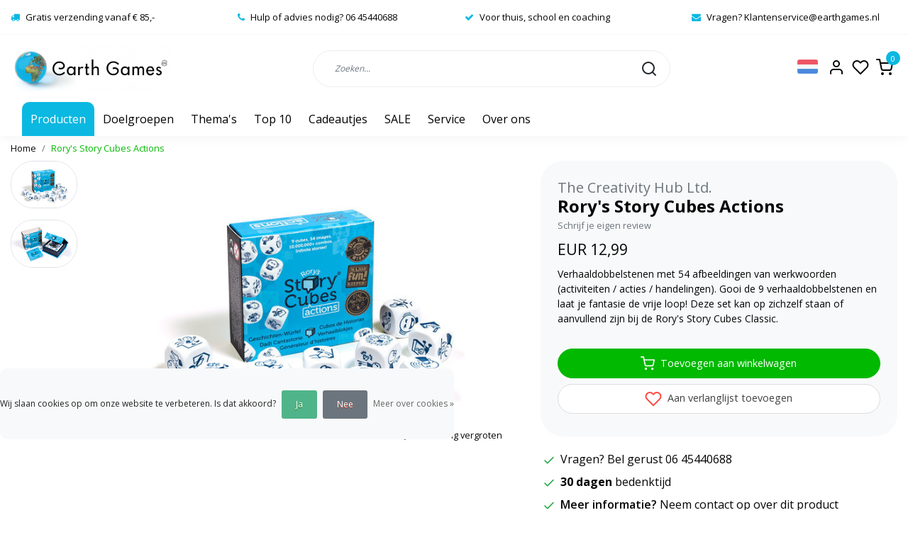

--- FILE ---
content_type: text/html;charset=utf-8
request_url: https://www.earthgames.nl/rorys-story-cubes-actions.html?source=facebook
body_size: 21795
content:
<!DOCTYPE html>
<html lang="nl">
<head>
  <!--
    Dynamic Theme
    Theme by InStijl Media
    https://www.instijlmedia.nl
    
    If you are interested in our special offers or some customizaton, please contact us at support@instijlmedia.nl.
    -->
  <title>The Creativity Hub Ltd. Rory&#039;s Story Cubes Actions Coöperatief gezelschapsspel</title>
  <meta name="description" content="Coöperatief gezelschapsspel Rory&#039;s Story Cubes Actions van The Creativity Hub Ltd. bestel je bij Earth Games voor thuis, school of kindercoaching" />
  <meta name="keywords" content="The, Creativity, Hub, Ltd., Rory&#039;s, Story, Cubes, Actions" />
  <meta http-equiv="X-UA-Compatible" content="IE=Edge">
  <meta name="viewport" content="width=device-width">
  <meta name="apple-mobile-web-app-capable" content="yes">
  <meta name="apple-mobile-web-app-status-bar-style" content="black">
  <link rel="shortcut icon" href="https://cdn.webshopapp.com/shops/315427/themes/177092/v/919085/assets/favicon.ico?20211018141901" type="image/x-icon" />
  <meta property="og:title" content="The Creativity Hub Ltd. Rory&#039;s Story Cubes Actions Coöperatief gezelschapsspel">
  <meta property="og:type" content="website">
  <meta property="og:description" content="Coöperatief gezelschapsspel Rory&#039;s Story Cubes Actions van The Creativity Hub Ltd. bestel je bij Earth Games voor thuis, school of kindercoaching">
  <meta property="og:site_name" content="Earth Games ">
  <meta property="og:url" content="https://www.earthgames.nl/">
    <meta property="og:image" content="https://cdn.webshopapp.com/shops/315427/files/374959364/image.jpg">
  <meta property="og:image:width" content="1000px" />
  <meta property="og:image:height" content="525px" />
  	<link rel="preconnect" href="//ajax.googleapis.com">
	<link rel="preconnect" href="//cdn.webshopapp.com/">
	<link rel="preconnect" href="//cdn.webshopapp.com/">	
	<link rel="preconnect" href="//fonts.googleapis.com">
	<link rel="preconnect" href="//fonts.gstatic.com" crossorigin>
  <link rel="dns-prefetch" href="//ajax.googleapis.com">
	<link rel="dns-prefetch" href="//cdn.webshopapp.com/">
	<link rel="dns-prefetch" href="//cdn.webshopapp.com/">	
	<link rel="dns-prefetch" href="//fonts.googleapis.com">
	<link rel="dns-prefetch" href="//fonts.gstatic.com" crossorigin>
  <!-- Theme fonts -->
  <link href="//fonts.googleapis.com/css?family=Open%20Sans:400,300,600,700" rel="preload" as="style">
    <link href="//fonts.googleapis.com/css?family=Open%20Sans:400,300,600,700" rel="stylesheet">
	<!-- Theme CSS -->
  <link rel="stylesheet" href="https://cdn.webshopapp.com/shops/315427/themes/177092/assets/css-bootstrap.css?20251024131312" />
  <link rel="stylesheet" href="https://cdn.webshopapp.com/shops/315427/themes/177092/assets/css-owl-carousel.css?20251024131312" />
  <link rel="stylesheet" href="https://cdn.webshopapp.com/shops/315427/themes/177092/assets/style.css?20251024131312" />
  <link rel="stylesheet" href="https://cdn.webshopapp.com/shops/315427/themes/177092/assets/settings.css?20251024131312" />
  <script src="https://cdn.webshopapp.com/shops/315427/themes/177092/assets/js-jquery.js?20251024131312"></script>
  <!-- Google Tag Manager -->
      <meta charset="utf-8"/>
<!-- [START] 'blocks/head.rain' -->
<!--

  (c) 2008-2026 Lightspeed Netherlands B.V.
  http://www.lightspeedhq.com
  Generated: 14-01-2026 @ 21:11:28

-->
<link rel="canonical" href="https://www.earthgames.nl/rorys-story-cubes-actions.html"/>
<link rel="alternate" href="https://www.earthgames.nl/index.rss" type="application/rss+xml" title="Nieuwe producten"/>
<link href="https://cdn.webshopapp.com/assets/cookielaw.css?2025-02-20" rel="stylesheet" type="text/css"/>
<meta name="robots" content="noodp,noydir"/>
<meta name="google-site-verification" content="wbV6Gw17rCw6Iky87jhX6MScsYK_dQHJzsIWwlqTOls"/>
<meta property="og:url" content="https://www.earthgames.nl/rorys-story-cubes-actions.html?source=facebook"/>
<meta property="og:site_name" content="Earth Games "/>
<meta property="og:title" content="The Creativity Hub Ltd. Rory&#039;s Story Cubes Actions Coöperatief gezelschapsspel"/>
<meta property="og:description" content="Coöperatief gezelschapsspel Rory&#039;s Story Cubes Actions van The Creativity Hub Ltd. bestel je bij Earth Games voor thuis, school of kindercoaching"/>
<meta property="og:image" content="https://cdn.webshopapp.com/shops/315427/files/374959364/the-creativity-hub-ltd-rorys-story-cubes-actions.jpg"/>
<!--[if lt IE 9]>
<script src="https://cdn.webshopapp.com/assets/html5shiv.js?2025-02-20"></script>
<![endif]-->
<!-- [END] 'blocks/head.rain' -->
</head>
  
<body class="body osx webkit">
    <div id="wrapper" class="wrapper">
    <!-- Template -->
        
<header id="header" class="header-white nav-theme sticky-top">
    	<div class="theme-usp text-xl-left text-center up d-none d-sm-block ">
    <div class="container-ism">
        <div class="row">
                      <div class="col-xl col-md-6 mb-md-0 mb-3">
              <div class="usp-item d-inline-block align-items-center"><i class="fa fa-truck mr-2 co-theme"></i><span>Gratis verzending vanaf € 85,-</span></div>
            </div>
                      <div class="col-xl col-md-6 mb-md-0 mb-3">
              <div class="usp-item d-inline-block align-items-center"><i class="fa fa-phone mr-2 co-theme"></i><span>Hulp of advies nodig? 06 45440688</span></div>
            </div>
                      <div class="col-xl col-md-6 mb-md-0 mb-3">
              <div class="usp-item d-inline-block align-items-center"><i class="fa fa-check mr-2 co-theme"></i><span>Voor thuis, school en coaching</span></div>
            </div>
                      <div class="col-xl col-md-6 mb-md-0 mb-3">
              <div class="usp-item d-inline-block align-items-center"><i class="fa fa-envelope mr-2 co-theme"></i><span>Vragen? <a href="/cdn-cgi/l/email-protection" class="__cf_email__" data-cfemail="e7ac8b8689938289948295918e8482a7828695938f80868a8294c9898b">[email&#160;protected]</a></span></div>
            </div>
                  </div>
    </div>
</div>
    <div class="header-inner bg-header text-header">
    <div class="container-ism">
      <div class="row">
                <div class="col-6 col-lg-4 pr-0 order-xl-1">
          <div class="logo d-flex  justify-content-start align-items-center h-100">
            <a href="" title="" onclick="mobileNav($(this));return false;" id="resNavOpener" class="link link-menu text-center text-header mr-2 d-xl-none d-block" data-target="#overlayNavigation">
              <div class="menu-icon">
              <span class="fa fa-bars" data-feather="menu" aria-hidden="true"></span>
              </div>
            </a>
            <a href="https://www.earthgames.nl/" title="Earth Games - Spelmaterialen met een positieve invloed">
              <img src="https://cdn.webshopapp.com/shops/315427/themes/177092/v/923708/assets/img-logo.png?20211020144334" alt="Earth Games - Spelmaterialen met een positieve invloed" class="img-logo img-fluid">
            </a>
          </div>
        </div>
        <div class="col-1 col-lg-5 w-100 d-lg-block d-none justify-content-center align-self-center order-xl-2">
                    <div id="search">
            <form role="search" action="https://www.earthgames.nl/search/" method="get" id="formSearch" class="d-md-block d-none position-relative"  data-search-type="desktop">
               <div class="search-theme white input-group-append btn-rounded align-items-center">
                  <input type="search" class="form-control border-squared-right border-0 py-3 h-auto focus-0" autocomplete="off" placeholder="Zoeken..." value="" name="q" id="search-input" data-device="desktop">
                  <a href="" class="btn btn-theme border-squared-left mb-0 p-0 px-3" type="submit" title="Zoeken" onclick="$('#formSearch').submit();">
                    <i class="fa fa-search" data-feather="search"></i>
                  </a>
               </div>
              <div class="autocomplete hide">
                                  <div class="search-title-box text-body all text-center py-2 px-3">
                    <span>Alle categorieën <i><em>(0)</em></i></span>
                 </div>
                <div class="products products-livesearch row px-3 mb-3 clearfix"></div>
                <div class="notfound hide p-3">Geen producten gevonden...</div>
                <div class="more px-3 mb-3 clear">
                  <a class="btn btn-secondary btn-sm result-btn livesearch" href="https://www.earthgames.nl/search/">
                    <span>Bekijk je selectie</span>
                  </a>
                </div>
              </div>
            </form>
          </div>
                            </div>
        <div class="col-6 col-lg-3 order-3">
          <div class="d-inline-block h-100 float-right">
                        <div class="header-search d-lg-none d-inline-block h-100">
              <button class="btn-search btn-nav border-0 p-0 m-0 h-100 bg-header text-header focus-0" onclick="mobileNav($(this));return false;" data-target="#overlaySearch">
                <i class="fa fa-lg fa-search" aria-hidden="true" data-feather="search"></i>
              </button>
            </div>
                        <div class="header-user header-languages d-none h-100">
              <div class="dropdown">
                <button class="btn-user btn-nav border-0 p-0 m-0 h-100 text-header focus-0" onclick="mobileNav($(this));return false;" data-target="#overlayUser">
                        							                  	<span class="flag flag-nl"></span>
                  	      						                </button>
            	</div>
            </div>
                        <div class="header-user d-inline-block h-100">
              <button class="btn-user btn-nav border-0 p-0 m-0 h-100 text-header focus-0" onclick="mobileNav($(this));return false;" data-target="#overlayUser">
                <i class="fa fa-lg fa-user-o" aria-hidden="true" data-feather="user"></i>
              </button>
            </div>
                        <div class="header-heart d-inline-block h-100">
              <a href="https://www.earthgames.nl/account/wishlist/" class="btn-heart btn-nav border-0 p-0 m-0 h-100 text-header focus-0">
                <i class="fa fa-lg fa-heart-o" aria-hidden="true" data-feather="heart"></i>
              </a>
            </div>
                        <div class="header-cart d-inline-block h-100">
              <button class="btn-user btn-nav border-0 p-0 m-0 h-100 text-header focus-0 position-relative" onclick="mobileNav($(this));return false;" data-target="#overlayCart">
                <i class="fa fa-lg fa-shopping-cart" aria-hidden="true" data-feather="shopping-cart"></i>
                <span class="cart-count">0</span>
              </button>
            </div>
          </div>
        </div>

      </div>
    </div>
  </div>
            <nav id="megamenu" class="navbar navbar-expand-lg bg-navbar text-navbar py-0 d-xl-block d-none">
  <div class="container-ism">
    <div class="ism-mainnav">
      <ul class="nav mr-auto">
                                  <li class="nav-item item  categories">
            <a href="https://www.earthgames.nl/producten/" class="nav-link">Producten</a>
                                    <div class="subnav ism-megamenu">
                            	                            <div class="container-ism d-flex position-relative">                                  <ul class="subnav-col list-unstyled m-0">
                                          <li class="subitem">
                        <a href="https://www.earthgames.nl/producten/cooeperatieve-spellen/" title="Coöperatieve spellen ">Coöperatieve spellen </a>
                                                <ul class="subsubnav list-unstyled p-0 m-0">
                                                     <li class="subsubitem active">
                    <a href="https://www.earthgames.nl/producten/cooeperatieve-spellen/cooperatieve-bordspellen/" title="Cooperatieve bordspellen">Cooperatieve bordspellen</a></li>
                                                     <li class="subsubitem">
                    <a href="https://www.earthgames.nl/producten/cooeperatieve-spellen/cooperatieve-kaartspellen/" title="Cooperatieve kaartspellen">Cooperatieve kaartspellen</a></li>
                                                     <li class="subsubitem">
                    <a href="https://www.earthgames.nl/producten/cooeperatieve-spellen/cooperatieve-groepsspellen/" title="Cooperatieve groepsspellen ">Cooperatieve groepsspellen </a></li>
                                                                            </ul>
                                              </li>
                                          <li class="subitem">
                        <a href="https://www.earthgames.nl/producten/bewegingsspellen/" title="Bewegingsspellen">Bewegingsspellen</a>
                                                <ul class="subsubnav list-unstyled p-0 m-0">
                                                     <li class="subsubitem active">
                    <a href="https://www.earthgames.nl/producten/bewegingsspellen/balanceerspellen/" title="Balanceerspellen">Balanceerspellen</a></li>
                                                     <li class="subsubitem">
                    <a href="https://www.earthgames.nl/producten/bewegingsspellen/sport-spel/" title="Sport &amp; spel ">Sport &amp; spel </a></li>
                                                     <li class="subsubitem">
                    <a href="https://www.earthgames.nl/producten/bewegingsspellen/yogaspellen/" title="Yogaspellen">Yogaspellen</a></li>
                                                                            </ul>
                                              </li>
                                      </ul>
                                  <ul class="subnav-col list-unstyled m-0">
                                          <li class="subitem">
                        <a href="https://www.earthgames.nl/producten/gespreksspellen/" title="Gespreksspellen">Gespreksspellen</a>
                                                <ul class="subsubnav list-unstyled p-0 m-0">
                                                     <li class="subsubitem active">
                    <a href="https://www.earthgames.nl/producten/gespreksspellen/gevoelens-emoties/" title="Gevoelens &amp; emoties">Gevoelens &amp; emoties</a></li>
                                                     <li class="subsubitem">
                    <a href="https://www.earthgames.nl/producten/gespreksspellen/gespreksstarters-coachingskaarten/" title="Gespreksstarters &amp; coachingskaarten">Gespreksstarters &amp; coachingskaarten</a></li>
                                                     <li class="subsubitem">
                    <a href="https://www.earthgames.nl/producten/gespreksspellen/geweldloze-communicatie/" title="Geweldloze Communicatie">Geweldloze Communicatie</a></li>
                                                                            </ul>
                                              </li>
                                          <li class="subitem">
                        <a href="https://www.earthgames.nl/producten/bouwspellen-puzzels/" title="Bouwspellen  &amp; puzzels ">Bouwspellen  &amp; puzzels </a>
                                                <ul class="subsubnav list-unstyled p-0 m-0">
                                                     <li class="subsubitem active">
                    <a href="https://www.earthgames.nl/producten/bouwspellen-puzzels/puzzels-breinbrekers/" title="Puzzels &amp; breinbrekers">Puzzels &amp; breinbrekers</a></li>
                                                     <li class="subsubitem">
                    <a href="https://www.earthgames.nl/producten/bouwspellen-puzzels/constructiespellen/" title="Constructiespellen">Constructiespellen</a></li>
                                                     <li class="subsubitem">
                    <a href="https://www.earthgames.nl/producten/bouwspellen-puzzels/open-einde-spel-loose-parts/" title="Open einde spel &amp; Loose Parts">Open einde spel &amp; Loose Parts</a></li>
                                                     <li class="subsubitem">
                    <a href="https://www.earthgames.nl/producten/bouwspellen-puzzels/magnetisch-speelgoed/" title="Magnetisch speelgoed ">Magnetisch speelgoed </a></li>
                                                                            </ul>
                                              </li>
                                      </ul>
                                  <ul class="subnav-col list-unstyled m-0">
                                          <li class="subitem">
                        <a href="https://www.earthgames.nl/producten/mindfulness-geluk/" title="Mindfulness &amp; geluk">Mindfulness &amp; geluk</a>
                                                <ul class="subsubnav list-unstyled p-0 m-0">
                                                     <li class="subsubitem active">
                    <a href="https://www.earthgames.nl/producten/mindfulness-geluk/geluk-complimenten/" title="Geluk &amp; complimenten ">Geluk &amp; complimenten </a></li>
                                                     <li class="subsubitem">
                    <a href="https://www.earthgames.nl/producten/mindfulness-geluk/mindfulness-heartfulness/" title="Mindfulness &amp; Heartfulness">Mindfulness &amp; Heartfulness</a></li>
                                                     <li class="subsubitem">
                    <a href="https://www.earthgames.nl/producten/mindfulness-geluk/positief-denken/" title="Positief denken">Positief denken</a></li>
                                                                            </ul>
                                              </li>
                                          <li class="subitem">
                        <a href="https://www.earthgames.nl/producten/buitenspelen-natuur/" title="Buitenspelen &amp; natuur">Buitenspelen &amp; natuur</a>
                                                <ul class="subsubnav list-unstyled p-0 m-0">
                                                     <li class="subsubitem active">
                    <a href="https://www.earthgames.nl/producten/buitenspelen-natuur/zeepbellen/" title="Zeepbellen">Zeepbellen</a></li>
                                                     <li class="subsubitem">
                    <a href="https://www.earthgames.nl/producten/buitenspelen-natuur/vuur-licht-water-zand/" title="Vuur, licht, water &amp; zand">Vuur, licht, water &amp; zand</a></li>
                                                     <li class="subsubitem">
                    <a href="https://www.earthgames.nl/producten/buitenspelen-natuur/natuurbeleving-moestuin/" title="Natuurbeleving &amp; moestuin">Natuurbeleving &amp; moestuin</a></li>
                                                     <li class="subsubitem">
                    <a href="https://www.earthgames.nl/producten/buitenspelen-natuur/survival/" title="Survival">Survival</a></li>
                                                                            </ul>
                                              </li>
                                      </ul>
                                  <ul class="subnav-col list-unstyled m-0">
                                          <li class="subitem">
                        <a href="https://www.earthgames.nl/producten/wereldburgerschap/" title="Wereldburgerschap">Wereldburgerschap</a>
                                                <ul class="subsubnav list-unstyled p-0 m-0">
                                                     <li class="subsubitem active">
                    <a href="https://www.earthgames.nl/producten/wereldburgerschap/respect-inclusie/" title="Respect &amp; inclusie">Respect &amp; inclusie</a></li>
                                                     <li class="subsubitem">
                    <a href="https://www.earthgames.nl/producten/wereldburgerschap/duurzaamheid/" title="Duurzaamheid ">Duurzaamheid </a></li>
                                                     <li class="subsubitem">
                    <a href="https://www.earthgames.nl/producten/wereldburgerschap/wereldballen-knikkers/" title="Wereldballen &amp; -knikkers">Wereldballen &amp; -knikkers</a></li>
                                                                            </ul>
                                              </li>
                                          <li class="subitem">
                        <a href="https://www.earthgames.nl/producten/interieur/" title="Interieur">Interieur</a>
                                                <ul class="subsubnav list-unstyled p-0 m-0">
                                                     <li class="subsubitem active">
                    <a href="https://www.earthgames.nl/producten/interieur/verlichting/" title="Verlichting">Verlichting</a></li>
                                                     <li class="subsubitem">
                    <a href="https://www.earthgames.nl/producten/interieur/spelmaterialen/" title="Spelmaterialen">Spelmaterialen</a></li>
                                                     <li class="subsubitem">
                    <a href="https://www.earthgames.nl/producten/interieur/vloerkleden/" title="Vloerkleden ">Vloerkleden </a></li>
                                                                            </ul>
                                              </li>
                                      </ul>
                                  <ul class="subnav-col list-unstyled m-0">
                                          <li class="subitem">
                        <a href="https://www.earthgames.nl/producten/handpoppen/" title="Handpoppen">Handpoppen</a>
                                                <ul class="subsubnav list-unstyled p-0 m-0">
                                                     <li class="subsubitem active">
                    <a href="https://www.earthgames.nl/producten/handpoppen/huis-tuin-en-boerderijdieren/" title="Huis-, tuin- en boerderijdieren">Huis-, tuin- en boerderijdieren</a></li>
                                                     <li class="subsubitem">
                    <a href="https://www.earthgames.nl/producten/handpoppen/wilde-dieren/" title="Wilde dieren">Wilde dieren</a></li>
                                                     <li class="subsubitem">
                    <a href="https://www.earthgames.nl/producten/handpoppen/insecten-reptielen-en-amfibieen/" title="Insecten, reptielen en amfibieën">Insecten, reptielen en amfibieën</a></li>
                                                     <li class="subsubitem">
                    <a href="https://www.earthgames.nl/producten/handpoppen/vogels/" title="Vogels">Vogels</a></li>
                                                     <li class="subsubitem">
                    <a href="https://www.earthgames.nl/producten/handpoppen/dinos-sprookjes-en-verhalen/" title="Dino&#039;s, sprookjes en verhalen ">Dino&#039;s, sprookjes en verhalen </a></li>
                                                     <li class="subsubitem">
                    <a href="https://www.earthgames.nl/producten/handpoppen/standaards-voor-handpoppen/" title="Standaards voor handpoppen">Standaards voor handpoppen</a></li>
                                                                              <li class="subsubitem">
                            <a href="https://www.earthgames.nl/producten/handpoppen/" title="Handpoppen" class="btn-link">Bekijk alles</a>
                          </li>
                                                  </ul>
                                              </li>
                                          <li class="subitem">
                        <a href="https://www.earthgames.nl/producten/boeken/" title="Boeken">Boeken</a>
                                                <ul class="subsubnav list-unstyled p-0 m-0">
                                                     <li class="subsubitem active">
                    <a href="https://www.earthgames.nl/producten/boeken/kinderboeken/" title="Kinderboeken">Kinderboeken</a></li>
                                                     <li class="subsubitem">
                    <a href="https://www.earthgames.nl/producten/boeken/opvoedboeken/" title="Opvoedboeken ">Opvoedboeken </a></li>
                                                     <li class="subsubitem">
                    <a href="https://www.earthgames.nl/producten/boeken/spellen-en-activiteiten-boeken/" title="Spellen- en activiteiten boeken">Spellen- en activiteiten boeken</a></li>
                                                                            </ul>
                                              </li>
                                      </ul>
                              	                <div class="menu-close">
                  <a href=" " title="" onclick="closeMenu();return false;">
                  	<i class="fa fa-close close" data-feather="x"></i>
                  </a>
                </div>
              	            	</div>            </div>
                    	</li>
                          <li class="nav-item item  categories">
            <a href="https://www.earthgames.nl/doelgroepen/" class="nav-link">Doelgroepen</a>
                                    <div class="subnav ism-dropdown">
                            	              	              	                                                              <ul class="subnav-col list-unstyled m-0">
                                          <li class="subitem">
                        <a href="https://www.earthgames.nl/doelgroepen/kindercoaches/" title="Kindercoaches">Kindercoaches</a>
                                              </li>
                                          <li class="subitem">
                        <a href="https://www.earthgames.nl/doelgroepen/thuis/" title="Thuis">Thuis</a>
                                              </li>
                                          <li class="subitem">
                        <a href="https://www.earthgames.nl/doelgroepen/school/" title="School">School</a>
                                              </li>
                                          <li class="subitem">
                        <a href="https://www.earthgames.nl/doelgroepen/wederverkopers/" title="Wederverkopers">Wederverkopers</a>
                                              </li>
                                          <li class="subitem">
                        <a href="https://www.earthgames.nl/doelgroepen/spellen-voor-kleuters/" title="Spellen voor kleuters ">Spellen voor kleuters </a>
                                              </li>
                                          <li class="subitem">
                        <a href="https://www.earthgames.nl/doelgroepen/basisschool-middenbouw/" title="Basisschool middenbouw">Basisschool middenbouw</a>
                                              </li>
                                          <li class="subitem">
                        <a href="https://www.earthgames.nl/doelgroepen/basisschool-bovenbouw/" title="Basisschool bovenbouw">Basisschool bovenbouw</a>
                                              </li>
                                          <li class="subitem">
                        <a href="https://www.earthgames.nl/doelgroepen/spellen-voor-de-bso/" title="Spellen voor de BSO">Spellen voor de BSO</a>
                                              </li>
                                          <li class="subitem">
                        <a href="https://www.earthgames.nl/doelgroepen/baby-en-dreumes/" title="Baby en dreumes">Baby en dreumes</a>
                                              </li>
                                          <li class="subitem">
                        <a href="https://www.earthgames.nl/doelgroepen/spellen-voor-peuters/" title="Spellen voor peuters">Spellen voor peuters</a>
                                              </li>
                                          <li class="subitem">
                        <a href="https://www.earthgames.nl/doelgroepen/spellen-voor-jongeren/" title="Spellen voor jongeren">Spellen voor jongeren</a>
                                              </li>
                                          <li class="subitem">
                        <a href="https://www.earthgames.nl/doelgroepen/spellen-voor-volwassenen/" title="Spellen voor volwassenen ">Spellen voor volwassenen </a>
                                              </li>
                                      </ul>
                                  <ul class="subnav-col list-unstyled m-0">
                                          <li class="subitem">
                        <a href="https://www.earthgames.nl/doelgroepen/spellen-voor-ouders/" title="Spellen voor ouders">Spellen voor ouders</a>
                                              </li>
                                          <li class="subitem">
                        <a href="https://www.earthgames.nl/doelgroepen/spellen-voor-speelotheken/" title="Spellen voor speelotheken ">Spellen voor speelotheken </a>
                                              </li>
                                          <li class="subitem">
                        <a href="https://www.earthgames.nl/doelgroepen/spellen-voor-trainers-en-coaches/" title="Spellen voor trainers en coaches">Spellen voor trainers en coaches</a>
                                              </li>
                                      </ul>
                              	            	            </div>
                    	</li>
                          <li class="nav-item item  categories">
            <a href="https://www.earthgames.nl/themas/" class="nav-link">Thema&#039;s</a>
                                    <div class="subnav ism-dropdown">
                            	              	              	                                                              <ul class="subnav-col list-unstyled m-0">
                                          <li class="subitem">
                        <a href="https://www.earthgames.nl/themas/hoogbegaafdheid/" title="Hoogbegaafdheid ">Hoogbegaafdheid </a>
                                              </li>
                                          <li class="subitem">
                        <a href="https://www.earthgames.nl/themas/autisme/" title="Autisme">Autisme</a>
                                              </li>
                                          <li class="subitem">
                        <a href="https://www.earthgames.nl/themas/hoogsensitiviteit/" title="Hoogsensitiviteit ">Hoogsensitiviteit </a>
                                              </li>
                                          <li class="subitem">
                        <a href="https://www.earthgames.nl/themas/filofoseren-vertellen/" title="Filofoseren &amp; vertellen">Filofoseren &amp; vertellen</a>
                                              </li>
                                          <li class="subitem">
                        <a href="https://www.earthgames.nl/themas/cooperatief-voetballen/" title="Cooperatief voetballen">Cooperatief voetballen</a>
                                              </li>
                                          <li class="subitem">
                        <a href="https://www.earthgames.nl/themas/cooperatieve-stoelendans/" title="Cooperatieve stoelendans">Cooperatieve stoelendans</a>
                                              </li>
                                          <li class="subitem">
                        <a href="https://www.earthgames.nl/themas/handpoppen-tot-leven-wekken/" title="Handpoppen tot leven wekken">Handpoppen tot leven wekken</a>
                                              </li>
                                          <li class="subitem">
                        <a href="https://www.earthgames.nl/themas/wasadvies-folkmanis-handpoppen/" title="Wasadvies Folkmanis handpoppen ">Wasadvies Folkmanis handpoppen </a>
                                              </li>
                                      </ul>
                              	            	            </div>
                    	</li>
                          <li class="nav-item item  categories">
            <a href="https://www.earthgames.nl/top-10/" class="nav-link">Top 10</a>
                    	</li>
                          <li class="nav-item item  categories">
            <a href="https://www.earthgames.nl/cadeautjes/" class="nav-link">Cadeautjes</a>
                                    <div class="subnav ism-dropdown">
                            	              	              	                                                              <ul class="subnav-col list-unstyled m-0">
                                          <li class="subitem">
                        <a href="https://www.earthgames.nl/cadeautjes/cadeautjes-tot-5-euro/" title="Cadeautjes tot 5 euro ">Cadeautjes tot 5 euro </a>
                                              </li>
                                          <li class="subitem">
                        <a href="https://www.earthgames.nl/cadeautjes/cadeautjes-5-tot-15-euro/" title="Cadeautjes 5 tot 15 euro">Cadeautjes 5 tot 15 euro</a>
                                              </li>
                                          <li class="subitem">
                        <a href="https://www.earthgames.nl/cadeautjes/schoencadeautjes/" title="Schoencadeautjes ">Schoencadeautjes </a>
                                              </li>
                                          <li class="subitem">
                        <a href="https://www.earthgames.nl/cadeautjes/cadeautjes-15-tot-30-euro/" title="Cadeautjes 15 tot 30 euro ">Cadeautjes 15 tot 30 euro </a>
                                              </li>
                                      </ul>
                              	            	            </div>
                    	</li>
                          <li class="nav-item item  categories">
            <a href="https://www.earthgames.nl/sale/" class="nav-link">SALE</a>
                                    <div class="subnav ism-dropdown">
                            	              	              	                                                              <ul class="subnav-col list-unstyled m-0">
                                          <li class="subitem">
                        <a href="https://www.earthgames.nl/sale/brievenbuspakketten/" title="Brievenbuspakketten ">Brievenbuspakketten </a>
                                              </li>
                                          <li class="subitem">
                        <a href="https://www.earthgames.nl/sale/acties/" title="Acties">Acties</a>
                                              </li>
                                          <li class="subitem">
                        <a href="https://www.earthgames.nl/sale/uitverkoop/" title="Uitverkoop ">Uitverkoop </a>
                                              </li>
                                      </ul>
                              	            	            </div>
                    	</li>
                          <li class="nav-item item  categories">
            <a href="https://www.earthgames.nl/service/" class="nav-link">Service</a>
                    	</li>
                                        <li class="nav-item item ">
          <a href="https://www.earthgames.nl/service/about/" title="Over ons" class="nav-link">Over ons</a>
        </li>
                      </ul>
    </div>
  </div>
</nav>      </header>    	<div class="ism-messages">
      	    	</div>
          		<!-- PRODUCT META -->
<div itemscope itemtype="http://schema.org/Product">
  <meta itemprop="name" content="The Creativity Hub Ltd. Rory&#039;s Story Cubes Actions">
  <meta itemprop="url" content="https://www.earthgames.nl/rorys-story-cubes-actions.html">
 	<meta itemprop="brand" content="The Creativity Hub Ltd." />  <meta itemprop="description" content="Verhaaldobbelstenen met 54 afbeeldingen van werkwoorden (activiteiten / acties / handelingen). Gooi de 9 verhaaldobbelstenen en laat je fantasie de vrije loop! Deze set kan op zichzelf staan of aanvullend zijn bij de Rory&#039;s Story Cubes Classic." />  <meta itemprop="image" content="https://cdn.webshopapp.com/shops/315427/files/374959364/300x300x2/the-creativity-hub-ltd-rorys-story-cubes-actions.jpg" />  
    <meta itemprop="mpn" content="0" />  <meta itemprop="sku" content="RSC2" />  
  <div itemprop="offers" itemscope itemtype="http://schema.org/Offer">
    <meta itemprop="priceCurrency" content="EUR">
    <meta itemprop="price" content="12.99" />
    <meta itemprop="url" content="https://www.earthgames.nl/rorys-story-cubes-actions.html">
    <meta itemprop="priceValidUntil" content="2027-01-14" />
    <meta itemprop="itemCondition" itemtype="https://schema.org/OfferItemCondition" content="https://schema.org/NewCondition"/>
      </div>
  </div><!-- PRODUCT TEMPLATE -->
<main id="productpage" class="bg-white main pt-30px pt-0">
  <div class="container-ism">  <nav class="d-inline-block" aria-label="breadcrumb">
    <ol class="breadcrumb bg-transparent d-flex px-0 py-2 mb-0">
      <li class="breadcrumb-item small"><a href="https://www.earthgames.nl/" title="Home" class="text-body">Home</a></li>
            <li class="breadcrumb-item small active"><a href="https://www.earthgames.nl/rorys-story-cubes-actions.html" title="Rory&#039;s Story Cubes Actions" class="text-theme">Rory&#039;s Story Cubes Actions</a></li>
          </ol>
  </nav>
</div>          <div class="product-top bg-white">
  <div class="product-dropdown">
    <div class="container-ism">
      <div class="product-dropdown-wrap row justify-content-between align-items-center">
        <div class="product-dropdown-info d-flex align-items-center col-xl-8 col-md-6 col-12">
          <div class="product-dropdown-thumb">
          	<img src="https://cdn.webshopapp.com/shops/315427/files/374959364/65x65x2/the-creativity-hub-ltd-rorys-story-cubes-actions.jpg" alt="The Creativity Hub Ltd. Rory&#039;s Story Cubes Actions" class="product-thumbnail" />
        	</div>
          <div class="product-details ml-2">
            <strong class="product-title font-weight-bold" itemprop="name" content="The Creativity Hub Ltd. Rory&#039;s Story Cubes Actions">Rory&#039;s Story Cubes Actions</strong>
            <div class="price">
                                <strong class="price-new">€12,99</strong>
                             </div>
          </div>
        </div>
        <div class="product-dropdown-cart d-flex justify-lg-content-end justify-content-between text-right my-lg-0 my-2 col-xl-4 col-md-6 col-12">
          <a href="javascript:;" onclick="$('#product_configure_form').submit();" class="btn btn-incart btn-filled btn-rounded btn-block btn-shoppingcart no-effect" title="Toevoegen aan winkelwagen">
            <span class="text">Toevoegen aan winkelwagen</span>
                        <span class="icon d-lg-inline-block d-none"><i class="fa fa-shopping-cart"></i></span>
                      </a>
                    <a href="https://www.earthgames.nl/account/wishlistAdd/123933897/?variant_id=246738924" title="Aan verlanglijst toevoegen" class="btn btn-wishlist text-body bg-white btn-filled btn-rounded btn-block mt-0 ml-2 mb-0">
                        <span class="icon d-lg-inline-block d-none">
            <i class="fa fa-heart-o mr-1" data-feather="heart" aria-hidden="true" height="18" width="18"></i></span> 
                        Aan verlanglijst toevoegen
          </a>
                  </div>
      </div>
    </div>
  </div>
  <div class="container-ism">
      <div class="product-top">
        <div class="row">
        <!-- Tablet & PC Image slider -->  
                <div class="col-md-6 col-xl-7 d-none d-sm-block">
          <div class="ism-product-slider sticky">
                        <div class="row">
                <div class="order-2 order-xl-1 col-md-12 col-xl-2">
                  <div class="ism-thumb-row row">
                                        <div class="ism-thumb col-md-4 col-xl-12 mb-3">
                      <a data-image-id="374959364" class="active">
                                                <img src=" " data-src="https://cdn.webshopapp.com/shops/315427/files/374959364/174x174x3/rorys-story-cubes-actions.jpg" title="Rory&#039;s Story Cubes Actions" alt="Rory&#039;s Story Cubes Actions" class="lazy img-fluid btn-rounded border cursor-hover"/>
                                              </a>
                    </div>
                                        <div class="ism-thumb col-md-4 col-xl-12 mb-3">
                      <a data-image-id="374959367">
                                                <img src=" " data-src="https://cdn.webshopapp.com/shops/315427/files/374959367/174x174x3/rorys-story-cubes-actions.jpg" title="Rory&#039;s Story Cubes Actions" alt="Rory&#039;s Story Cubes Actions" class="lazy img-fluid btn-rounded border cursor-hover"/>
                                              </a>
                    </div>
                                      </div>
                </div>
              <div class="order-1 order-xl-2 col-md-12 col-xl-10 mb-5 mb-xl-0 pr-xl-4">
                <div class="ism-product-images">
                                        <div class="item text-center">
                      <a href="https://cdn.webshopapp.com/shops/315427/files/374959364/rorys-story-cubes-actions.jpg" data-fancybox="gallery" class="position-relative  first" data-image-id="374959364">
                      <img src=" " data-src="https://cdn.webshopapp.com/shops/315427/files/374959364/642x642x3/rorys-story-cubes-actions.jpg" title="Rory&#039;s Story Cubes Actions" alt="Rory&#039;s Story Cubes Actions" class="lazy img-fluid btn-rounded">
                        <div class="enlarge text-body small text-md-right text-center"><i class="fa fa-search-plus" aria-hidden="true"></i><span class="pl-2">Afbeelding vergroten</span></div>
                      </a>
                    </div>
                                        <div class="item text-center">
                      <a href="https://cdn.webshopapp.com/shops/315427/files/374959367/rorys-story-cubes-actions.jpg" data-fancybox="gallery" class="position-relative " data-image-id="374959367">
                      <img src=" " data-src="https://cdn.webshopapp.com/shops/315427/files/374959367/642x642x3/rorys-story-cubes-actions.jpg" title="Rory&#039;s Story Cubes Actions" alt="Rory&#039;s Story Cubes Actions" class="lazy img-fluid btn-rounded">
                        <div class="enlarge text-body small text-md-right text-center"><i class="fa fa-search-plus" aria-hidden="true"></i><span class="pl-2">Afbeelding vergroten</span></div>
                      </a>
                    </div>
                                        </div>  
                    <div class="d-flex justify-content-center align-items-center">
                 
                </div>
              </div>
            </div>
                  </div>
        </div>
                          <div class="col-md-6 col-xl-5">
            <div class="row">
              <div class="col-md-12">
                <div class="product-cart-details bg-light btn-rounded p-3 p-md-4 mb-3 clearfix">
                  <div class="product-title">
                  <span class="brand-title h5 text-muted d-inline-block align-middle mr-2">The Creativity Hub Ltd.</span>                                      <h1 class="product-title h4 font-weight-bold mb-0">Rory&#039;s Story Cubes Actions</h1>
                </div>
                                  <div class="product-reviews reviews d-inline-flex mb-2">
                    <div class="stars-none filler"> <a href=" " title=""  data-toggle="modal" data-target="#reviewsModal" class="text-muted small scroll">Schrijf je eigen review</a></div>                  </div>
                                    <div id="productPrice" class="mb-2">
                    <div class="product-price">
  <div class="d-block">
        <strong class="price-new d-inline-block">EUR 12,99</strong>
          </div>
</div>
<div class="product-shipping-cost text-muted">
	  </div>                  </div>
                 	                                    <div class="product-description">
                  	<p class="small-xs mb-2">Verhaaldobbelstenen met 54 afbeeldingen van werkwoorden (activiteiten / acties / handelingen). Gooi de 9 verhaaldobbelstenen en laat je fantasie de vrije loop! Deze set kan op zichzelf staan of aanvullend zijn bij de Rory&#039;s Story Cubes Classic.</p>
                  </div>
                  									                                    <form action="https://www.earthgames.nl/cart/add/246738924/" id="product_configure_form" method="post">  
                    <div class="product-custom mb-3 d-none">
                                              <input type="hidden" name="bundle_id" id="product_configure_bundle_id" value="">
                                          </div>
                    <div class="delivery-stock mb-3 align-items-center">
                        <div class="stock d-inline-block align-middle mr-1">
                                                                              <div class="in-stock d-inline-flex align-items-center"><i data-feather="check" height="18" class="fa fa-check text-success"></i>Op voorraad</div>
                                                                                                  </div>
                                          </div>
                  	                    <div class="d-flex align-items-center justify-content-between">
                                                                </div>
                                        <div class="mt-3 d-flex">
                    	<div class="d-block w-100">
                                                <a href="javascript:;" class="btn btn-incart btn-cart btn-filled btn-rounded d-flex align-items-center justify-content-center py-2 w-100" title="Toevoegen aan winkelwagen" data-product='{"title":"Rory&#039;s Story Cubes Actions","price":"12,99","img":"https://cdn.webshopapp.com/shops/315427/files/374959364/220x210x2/image.jpg"}' >
                          <i class="fa fa-shopping-cart pr-1 mr-1" data-feather="shopping-cart" aria-hidden="true"></i>Toevoegen aan winkelwagen
                        </a>
                                              </div>
                  	</div>
                                      <div class="col pt-2 px-0">
                    <a href="https://www.earthgames.nl/account/wishlistAdd/123933897/?variant_id=246738924" title="Aan verlanglijst toevoegen" class="btn btn-wishlist text-body btn-block bg-white btn-filled btn-rounded mb-2">
                    <i class="fa fa-heart-o mr-1" data-feather="heart" aria-hidden="true"></i> Aan verlanglijst toevoegen
                    </a>
                  </div>
                                                      </form>
                </div>
                <ul class="product-usp list-unstyled mb-0">
                  	                  	                  	<li class="py-1">
                    	<i class="fa fa-check text-success" data-feather="check" height="18" aria-hidden="true"></i>
                      Vragen? Bel gerust 06 45440688
                    </li>
                  	                  	<li class="py-1">
                    	<i class="fa fa-check text-success" data-feather="check" height="18" aria-hidden="true"></i>
                      <b>30 dagen</b> bedenktijd
                    </li>
                  	                                        <li class="py-1">
                      <i class="fa fa-check text-success" data-feather="check" height="18" aria-hidden="true"></i>
                      <strong>Meer informatie? </strong><a href="https://www.earthgames.nl/service/?message=Ik heb een vraag over dit product.&amp;subject=Rory%27s%20Story%20Cubes%20Actions#customerservice" class="text-body scroll">Neem contact op over dit product</a>
                    </li>
                                       <li class="product-compare mt-2 mx-0">
                                              <a href="https://www.earthgames.nl/compare/add/246738924/" title="" rel="nofollow">
                          <span id="compare-246738924"  class="compare-check mx-1"></span>
                          <span class="align-middle text-muted mb-0">Toevoegen aan vergelijking</span>
                        </a>
                                          </li>
                                      </ul>
              </div>
            </div>
          </div>
        </div>
      </div>
  </div>
</div>
<div class="product-bottom bg-white pt-lg-5 pt-2">
  <div class="container-ism">
    <div class="row">
      <div class="col-12">
        <div class="block-information">
                    <div class="block-box block-info mb-lg-3 mb-2">
                        <div class="title-box h4 text-headings mb-lg-3 mb-0">
              <strong>Productomschrijving</strong>
            </div>
                      	                        <div id="info" class="content-box show">
              <p><strong>Verhalendobbelstenen Acties / </strong><strong>Rory Story Cubes Actions - 54 afbeeldingen van werkwoorden. Bij deze afbeeldingen staan activiteiten / acties / handelingen afgebeeld.</strong></p>
<p>Rory's Story Cubes worden ook wel kletsdobbelstenen of verhaaldobbelstenen geNemd. Het is een leuke, niet-competitieve spelvorm voor spelers van alle leeftijden waarbij je alleen of samen een verhaal maakt aan de hand van de afbeeldingen op de 9 dobbelstenen. Op elk van de 9 dobbelstenen staan 6 afbeeldingen waardoor je heel veel combinaties kunt maken (10 miljoen!) en oneindig veel verhalen kunt creëren. Gegarandeerd veel lol!</p>
<p><strong>Verhalengenerator</strong></p>
<p>Rory's story cubes zijn een soort 'visuele verhalengenerator' die de fantasie van jong en oud prikkelt. De verhaaldobbelstenen zijn makkelijk mee te nemen in het leuke compacte, stevige doosje en maken van saaie momenten, gezellige, fantasierijke en verrassende verhalenvertelmomenten of kletsmomenten! Met dit spel wordt iedereen een verhalenverteller en zijn er altijd verhalen beschikbaar die vertelt willen worden.</p>
<p><strong>Ook voor scholen </strong></p>
<p>Ook voor scholen zijn er zeer veel werkvormen te bedenken met de verhaaldobbelstenen. Denk aan zelf zinnen maken, verleden tijd of tegenwoordige tijd oefenen, grammatica, verhaaltjes maken met begin en eind, woordenschat uitbreiden, taalstimulering bij problemen bij performale / verbale ontwikkeling. Stimuleert praten, taalontwikkeling, verbeelding, fantasie. Een uitkomst bij taalzwakke kinderen, maar ook bij hoogbegaafde kinderen om bijvoorbeeld het creatief denken en spreken voor groepen te stimuleren. De afbeeldingen op de dobbelstenen zijn fantasievol, divers en heel duidelijk. Zie ook de Story Cubes large; hetzelfde idee, alleen een flinke slag groter!</p>
<p>Een paar voorbeelden van de afbeeldingen zijn:<br />oog, bloem, fontein, boom, vliegtuig, sleutel, klok, spreekballon, tent, spook, dobbelsteen, emotie-huilen, schildpad, masker, vis, voetstap, emotie-blij etc etc.</p>
<p><strong>Spelregels</strong></p>
<p>Er zijn geen vaste spelregels maar heel veel mogelijkheden om het spel te spelen. Werp alle 9 Story Cubes. Begin met "Er was eens ....." en vertel een verhaal dat de plaatjes op alle 9 verhaalblokjes aan elkaar verbindt. Begin met het plaatje dat het meest tot je verbeelding spreekt of vertel het verhaal in de volgorde zoals de dobbelstenen zijn gevallen. Met Rory's Story Cubes zijn er geen foute antwoorden, het doel is om met de verhaalblokjes je fantasie op gang te helpen.</p>
<p><strong>Denken in beelden past bij ons brein </strong></p>
<p>Je kan het! Het menselijk brein denkt in beelden en vindt een manier om de plaatjes op de kubussen aan elkaar te verbinden. Des te meer je speelt, des te makkelijker het wordt om langere, meer uitgebreidere verhalen te vertellen. Je kunt alleen spelen of in een groep, waarin iedereen afwisselend een verhaal vertelt naar aanleiding van de plaatjes op alle 9 verhaalblokjes.</p>
<p><strong>Spelmogelijkheden </strong></p>
<p>Er zijn heel veel mogelijkheden. Bedenk zelf hoe je het leuk vindt het spel te spelen! Verdeel bijvoorbeeld de 9 gegooiede dobbelstenen in groepjes van 3 en gebruik deze voor het begin, midden en eind van je verhaal. Of laat een speler beginnen met te vertellen en vraag de medespelers het verhaal verder af te maken aan de hand van de volgende dobbelstenen. Of schrijf je verhaal op, of teken het. Gebruik alle dobbelstenen of een paar. Begin je je verhaal met 'Er was eens…', of met 'In de verre verre toekomst…' Of geef een verhaal een andere sfeer door een andere beginzin te geven/ te bedenken zoals: 'Het was een donkere en stormachtige nacht…' 'Toen dieren konden praten…' 'Het was koud, heel koud…' Alles kan! Gebruik je fantasie zowel in het bedenken van de verhalen als in het bedenken van de spelregels/ speelwijze.</p>
<p>Overal op de wereld ontdekken mensen nieuwe manieren om Rory's Story Cubes te gebruiken. Deel je ideeën op <a href="http://www.storycubes.com">www.storycubes.com</a> of op de website van Earth Games bij de tab ervaringen hiernaast.</p>
<p><strong>3 verschillende soorten Story Cubes </strong></p>
<p>Er zijn 3 verschillende sets van de Rory's Story Cubes. De set kunnen apart of samen gebruikt worden. Aan te raden is om in elk geval de basisset te hebben en die aan te vullen met Actions of Voyages. Je kunt het spel met 1 set spelen, maar ook sets onderling combineren voor Nog meer variatie. Natuurlijk maak je het daar ook moeilijker mee waardoor het ook voor oudere kinderen en volwassenen interessant is en blijft!</p>
<p><strong><span style="color: #ff6600;">Oranje doosje:</span></strong> Rory Story Cubes Classic - 54 verschillende afbeeldingen van onderwerpen om over te vertellen (dit is de basisset).<br /><strong><span style="color: #00ccff;">Blauw doosje:</span></strong> Rory Story Cubes Actions / Acties - 54 afbeeldingen van werkwoorden. Bij deze afbeeldingen staan activiteiten / acties / handelingen afgebeeld.<br /><strong><span style="color: #99cc00;">Groen doosje:</span></strong> Rory Story Cubes Voyages / Reizen - 54 afbeeldingen van onderwerpen en werkwoorden rondom het thema vakantie en reizen. Begin in deze set het verhaal met: 'In een stad/ land hier ver vandaan...' en je laat je inspireren tot spannende avonturen en gebeurtenissen!</p>
<p>Ieder setje heeft zijn eigen kleur afbeeldingen op de dobbelstenen, zodat ze na gebruik weer gemakkelijk te sorteren zijn!</p>
<p><strong>Hoe te spelen met 2 of 3 setjes tegelijk </strong></p>
<p>Een leuk spel wat je met 2 of 3 spelers kunt doen is het volgende: Kies een thema waar je het samen over wilt hebben. Gooi de 18 dobbelstenen (2 setjes) of 27 dobbelstenen (3 setjes). Iedere speler kiest hieruit 6 of 9 dobbelstenen om een verhaal over te vertellen. Een van de spelers begint het verhaal en legt zijn/haar dobbelstenen uit en zo volgen de andere spelers. De laatste speler moet het verhaal zo goed mogelijk afsluiten!</p>
<p><strong>Inhoud per set</strong></p>
<p>- 9 dobbelstenen met afbeeldingen<br />- klein opbergdoosje , 7,5 x 7,5 cm met magneetje om te sluiten<br />- kartonnen hoesje met korte gebruiksaanwijzingen voor over het opbergdoosje<br />- uitgebreide gebruiksaanwijzingen in een boekje in het Engels, Frans, Duits, Spaans, Italiaans en Nederlands</p>
            </div>
                                    <div class="tags">
              <strong class="d-block mb-2">Dit spel heeft een positieve invloed op:</strong>
                            <a href="https://www.earthgames.nl/tags/elkaar-helpen/" title="elkaar helpen" class="text-center align-items-center d-inline-flex justify-content-center h-100 py-1 px-2 border bg-light small">
                <div class="product-tag ">elkaar helpen</div>
              </a>
                            <a href="https://www.earthgames.nl/tags/fantasie/" title="fantasie" class="text-center align-items-center d-inline-flex justify-content-center h-100 py-1 px-2 border bg-light small">
                <div class="product-tag ">fantasie</div>
              </a>
                            <a href="https://www.earthgames.nl/tags/logisch-denken/" title="logisch denken" class="text-center align-items-center d-inline-flex justify-content-center h-100 py-1 px-2 border bg-light small">
                <div class="product-tag ">logisch denken</div>
              </a>
                            <a href="https://www.earthgames.nl/tags/luisteren/" title="luisteren" class="text-center align-items-center d-inline-flex justify-content-center h-100 py-1 px-2 border bg-light small">
                <div class="product-tag ">luisteren</div>
              </a>
                            <a href="https://www.earthgames.nl/tags/spelplezier/" title="spelplezier" class="text-center align-items-center d-inline-flex justify-content-center h-100 py-1 px-2 border bg-light small">
                <div class="product-tag ">spelplezier</div>
              </a>
                            <a href="https://www.earthgames.nl/tags/taalontwikkeling/" title="taalontwikkeling" class="text-center align-items-center d-inline-flex justify-content-center h-100 py-1 px-2 border bg-light small">
                <div class="product-tag ">taalontwikkeling</div>
              </a>
                            <a href="https://www.earthgames.nl/tags/verbeelding/" title="verbeelding" class="text-center align-items-center d-inline-flex justify-content-center h-100 py-1 px-2 border bg-light small">
                <div class="product-tag ">verbeelding</div>
              </a>
                            <a href="https://www.earthgames.nl/tags/verbeeldingskracht/" title="verbeeldingskracht" class="text-center align-items-center d-inline-flex justify-content-center h-100 py-1 px-2 border bg-light small">
                <div class="product-tag ">verbeeldingskracht</div>
              </a>
                          </div>
                      </div>
                                                            <div class="block-box block-spec mb-lg-3 mb-2">
                        <div class="title-box text-headings">
              <strong>Product informatie</strong>
            </div>
                        <div id="code" class="content-box show">
              <table class="table table-borderless mb-0">
                                <tr>
                  <td class="text-muted border-0 p-0">Merk</td>
                  <td class="border-0 p-0"><a href="https://www.earthgames.nl/brands/the-creativity-hub-ltd/" title="The Creativity Hub Ltd."><u>The Creativity Hub Ltd.</u></a></td>
                </tr>
                                                                 <tr>
                  <td class="text-muted border-0 p-0">SKU</td>
                  <td class="border-0 p-0">RSC2</td>
                </tr>
                                               </table>
            </div>
        	</div>
                </div>
                <div class="block-box block-specs mb-lg-0 mb-2">
                      <div class="title-box h4 text-headings mb-lg-3 mb-0">
              <strong>Kenmerken</strong>
            </div>
          	          	            <div id="specs" class="content-box show">
              <table class="table table-striped mb-lg-4">
                                <tr>
                  <td class="text-muted border-0">Leeftijd</td>
                  <td class="border-0">4 - 7 jaar , 8 - 10 jaar , 10 - 12 jaar, Vanaf 12 jaar , Jongeren , Volwassenen</td>
                </tr>
                                <tr>
                  <td class="text-muted border-0">Aantal spelers</td>
                  <td class="border-0">1 speler , 2 - 4 spelers, 5 - 6 spelers , 7 - 8 spelers, 9 - 10 spelers, 12 of meer spelers</td>
                </tr>
                                <tr>
                  <td class="text-muted border-0">Speelduur</td>
                  <td class="border-0">10 á 20 minuten, 20 á 30 minuten, 30 á 45 minuten, 45 á 60 minuten, Variabel</td>
                </tr>
                                <tr>
                  <td class="text-muted border-0">Taal</td>
                  <td class="border-0">Nederlands, Engels, Duits, Frans, Italiaans</td>
                </tr>
                                <tr>
                  <td class="text-muted border-0">Auteur</td>
                  <td class="border-0">Rory O&#039; Conner</td>
                </tr>
                                <tr>
                  <td class="text-muted border-0">Uitgever</td>
                  <td class="border-0">The Creativity Hub Ltd.</td>
                </tr>
                                <tr>
                  <td class="text-muted border-0">Afmeting</td>
                  <td class="border-0">7,7 x 7,4 x 2,6 cm</td>
                </tr>
                                <tr>
                  <td class="text-muted border-0">Tips</td>
                  <td class="border-0"></td>
                </tr>
                              </table>
            </div>
        	</div>
      	      </div>
      <div class="col-12">
            	</div>
		</div>
	</div>
</div>
<div class="product-reviews bg-white pt-lg-5 mb-lg-0 mb-2">
  <div class="container-ism">
    <div class="title-box py-2">
      <div class="title-box h4 text-headings mb-lg-2 mb-0">
      <strong>Ervaringen delen</strong>
      </div>
    </div>
    <div id="reviews" class="content-box pb-5">
			<div class="reviews row">
  <div class="review-main col-sm-12">
  	<div class="product-reviews d-lg-flex justify-content-between align-items-end mt-lg-0 mt-3 mb-4">
      <div class="stars">
                  <i class="fa fa-star o" aria-hidden="true"></i><i class="fa fa-star o" aria-hidden="true"></i><i class="fa fa-star o" aria-hidden="true"></i><i class="fa fa-star o" aria-hidden="true"></i><i class="fa fa-star o" aria-hidden="true"></i>                 <span class="text d-block text-underline text-headings"><p class="mb-0">gemiddelde van 0 recensie(s)</p></span>
      </div>
      <div class="submit-box">
       <a href="" title="" data-toggle="modal" data-target="#reviewsModal" class="btn btn-theme btn-filled btn-rounded">Schrijf je eigen review</a>
      </div>
     </div>
            <div class="clear"></div>
      <strong>Geen reviews gevonden</strong><br />
      <span class="italic">Help ons en andere klanten door het schrijven van een review</span>
         </div>
</div>
    </div>
  </div>
</div>
  </main>          <div class="theme-usp text-xl-left text-center up d-none d-sm-block footer">
    <div class="container-ism">
        <div class="row">
                      <div class="col-xl col-md-6 mb-md-0 mb-3">
              <div class="usp-item d-inline-block align-items-center"><i class="fa fa-truck mr-2 co-theme"></i><span>Gratis verzending vanaf € 85,-</span></div>
            </div>
                      <div class="col-xl col-md-6 mb-md-0 mb-3">
              <div class="usp-item d-inline-block align-items-center"><i class="fa fa-phone mr-2 co-theme"></i><span>Hulp of advies nodig? 06 45440688</span></div>
            </div>
                      <div class="col-xl col-md-6 mb-md-0 mb-3">
              <div class="usp-item d-inline-block align-items-center"><i class="fa fa-check mr-2 co-theme"></i><span>Voor thuis, school en coaching</span></div>
            </div>
                      <div class="col-xl col-md-6 mb-md-0 mb-3">
              <div class="usp-item d-inline-block align-items-center"><i class="fa fa-envelope mr-2 co-theme"></i><span>Vragen? <a href="/cdn-cgi/l/email-protection" class="__cf_email__" data-cfemail="9ad1f6fbf4eefff4e9ffe8ecf3f9ffdafffbe8eef2fdfbf7ffe9b4f4f6">[email&#160;protected]</a></span></div>
            </div>
                  </div>
    </div>
</div>
<div id="theme-contact" class="bg-contact text-contact">
    <div class="container-ism pt-3 pb-2">
        <div class="row">
          <div class="col-12 col-md-12 col-lg-4">
            <form id="formNewsletter" action="https://www.earthgames.nl/account/newsletter/" method="post">
              <div class="form-group">
                <label for="formNewsletterEmail"><strong>Abonneer je op onze nieuwsbrief</strong></label>
                <input type="hidden" name="key" value="271723e6b5487ddf319cb86f6897f975">
                <div class="input-group-append">
                  <input type="email" name="email" id="formNewsletterEmail" class="form-control btn-rounded border-squared-right h-auto" aria-describedby="emailHelp" placeholder="Vul je e-mailadres in">
                  <button type="submit" onclick="$('#formNewsletter').submit(); return false;" title="Subscribe" class="btn btn-theme btn-filled btn-rounded product-tag border-squared-left mb-0 p-0 px-3">Abonneer</button>
              	</div>
                <small id="emailHelp" class="form-text">* We zullen jouw gegevens nooit zomaar delen. Privacy is belangrijk voor ons.</small>
              </div>
            </form>
          </div>
          <div class="col-12 col-md-6 col-lg-4 col-xl pr0 pl0 d-flex justify-content-start justify-content-lg-center">
            <div class="d-flex align-items-center">
              <div class="contact-icon mr-3">
                <svg class="fa fa-user fa-lg" data-feather="user" width="32" height="32"></svg>
              </div>
              <div class="account-content">
                <a href="https://www.earthgames.nl/account/" title="Mijn account" class="text-contact">                <div class="title-box font-weight-bold">
                  <strong>Mijn account</strong>
                </div>
                <div class="content-box">
                  Regel alles in je account. Volg je bestelling, betaal facturen of retourneer een artikel.
                </div>
                </a>            	</div>
            </div>
          </div>
          <div class="col-12 col-md-6 col-lg-3 col-xl pr0 pl0 d-flex justify-content-start justify-content-lg-center">
           	<div class="d-flex align-items-center">
              <div class="contact-icon mr-3">
                <svg class="fa fa-comment-o fa-lg" data-feather="message-square" width="32" height="32"></svg>
              </div>
              <div class="contact-content">
                <a href="https://www.earthgames.nl/service/" title="Vragen?" class="text-contact">                  <div class="contact-content-title font-weight-bold">
                    <strong>Vragen?</strong>
                  </div>
                  <div class="contact-content-subtitle">
                    Bekijk onze klantenservice pagina's
                  </div>
                </a>            	</div>
            </div>
          </div>
        </div>
    </div>
</div>    <footer id="footer">
  <div class="container-ism pt-md-5 pt-3">
    <div class="row">
            <div class="col-12 col-md-6 col-lg-3">
        <div class="title-box h5 text-footer mb-2">
                    <strong>Klantenservice</strong>
                            </div>     
        <div id="servicelinks" class="content-box show">
          <ul class="list-unstyled text-small">
                        <li><a class="text-footer" href="https://www.earthgames.nl/service/" title="Over bestellen en betalen">Over bestellen en betalen</a></li>
                        <li><a class="text-footer" href="https://www.earthgames.nl/service/about/" title="Over ons">Over ons</a></li>
                        <li><a class="text-footer" href="https://www.earthgames.nl/service/general-terms-conditions/" title="Algemene voorwaarden">Algemene voorwaarden</a></li>
                        <li><a class="text-footer" href="https://www.earthgames.nl/service/payment-methods/" title="Betaalmethoden">Betaalmethoden</a></li>
                        <li><a class="text-footer" href="https://www.earthgames.nl/service/privacy-policy/" title="Privacy verklaring">Privacy verklaring</a></li>
                        <li><a class="text-footer" href="https://www.earthgames.nl/service/shipping-returns/" title="Verzenden &amp; retourneren">Verzenden &amp; retourneren</a></li>
                      </ul>
      	</div>
      </div>
       <div class="col-12 col-md-6 col-lg-3">
				<div class="title-box h5 text-footer mb-2">
                     <strong>Mijn account</strong>
                            </div>       
        <div id="myacc" class="content-box show">
          <ul class="list-unstyled text-small">
                        <li><a class="text-footer" href="https://www.earthgames.nl/account/login/" title="Inloggen">Inloggen</a></li>
                        <li><a class="text-footer" href="https://www.earthgames.nl/account/orders/" title="Mijn bestellingen">Mijn bestellingen</a></li>
            <li><a class="text-footer" href="https://www.earthgames.nl/account/wishlist/" title="Mijn verlanglijst">Mijn verlanglijst</a></li>
            <li><a class="text-footer" href="https://www.earthgames.nl/compare/" title="Vergelijk producten">Vergelijk producten</a></li>
          </ul>
      	</div>
                         <div class="title-box h5 text-footer mb-2">
                     <strong>Producten</strong>
                            </div>       
        <div id="stores" class="content-box show">
          <ul class="list-unstyled text-small">
                          <li><a class="text-footer" href="https://www.earthgames.nl/producten/cooeperatieve-spellen/" title="Coöperatieve spellen ">Coöperatieve spellen </a></li>
                          <li><a class="text-footer" href="https://www.earthgames.nl/producten/bewegingsspellen/" title="Bewegingsspellen">Bewegingsspellen</a></li>
                          <li><a class="text-footer" href="https://www.earthgames.nl/producten/gespreksspellen/" title="Gespreksspellen">Gespreksspellen</a></li>
                          <li><a class="text-footer" href="https://www.earthgames.nl/producten/bouwspellen-puzzels/" title="Bouwspellen  &amp; puzzels ">Bouwspellen  &amp; puzzels </a></li>
                        <li><a class="text-footer" href="https://www.earthgames.nl/producten/" title="Producten"><u>Bekijk alles</u></a></li>
          </ul>
      	</div>
                      </div>
      <div class="col-12 col-md-6 col-lg-3">
        <div class="title-box h5 text-footer mb-2">
                    <strong>Categorieën</strong>
                             </div>  
        <div id="cate" class="content-box show">
          <ul class="list-unstyled text-small">
                        <li><a class="text-footer" href="https://www.earthgames.nl/producten/" title="Producten">Producten</a></li>
                        <li><a class="text-footer" href="https://www.earthgames.nl/doelgroepen/" title="Doelgroepen">Doelgroepen</a></li>
                        <li><a class="text-footer" href="https://www.earthgames.nl/themas/" title="Thema&#039;s">Thema&#039;s</a></li>
                        <li><a class="text-footer" href="https://www.earthgames.nl/top-10/" title="Top 10">Top 10</a></li>
                        <li><a class="text-footer" href="https://www.earthgames.nl/cadeautjes/" title="Cadeautjes">Cadeautjes</a></li>
                        <li><a class="text-footer" href="https://www.earthgames.nl/sale/" title="SALE">SALE</a></li>
                        <li><a class="text-footer" href="https://www.earthgames.nl/service/" title="Service">Service</a></li>
                      </ul>
        </div>
      </div>
      <div class="col-12 col-md-6 col-lg-3">
        <div class="block-box mb-4">
          <div class="title-box h5 text-footer mb-2">
                         <strong>Contactgegevens</strong>
                                  </div>          
          <div id="contacts" class="content-box show mb-3">
            <div class="contact-info"> 
              <div class="content-box">  
                <span class="text-footer">Earth Games </span>
                <ul class="list-unstyled text-footer">
                  <li class="d-flex align-items-top align-middle"><svg class="fa fa-lg fa-phone mr-1" data-feather="phone" height="24"></svg><span>06 45440688</span></li>                  <li class="d-flex align-items-top align-middle"><svg class="fa fa-lg fa-envelope mr-1" data-feather="mail" height="24"></svg><span><a href="/cdn-cgi/l/email-protection" class="__cf_email__" data-cfemail="33585f525d47565d405641455a505673565241475b54525e56401d5d5f">[email&#160;protected]</a></span></li>                  <li class="d-flex align-items-top align-middle"><svg class="fa fa-lg fa-map-marker mr-1" data-feather="map-pin" height="24"></svg><span>Meipoortstraat 33 <br />6981DH Doesburg</span></li>                </ul>
                <ul class="list-unstyled text-footer">
                	<li>KvK Number: 08112226</li>                	<li>BTW-number: NL001985352B81</li>                	<li>Bankrekening: NL22 INGB 0004 9747 54 </li>              	</ul>
              </div>
            </div>
                                                                      </div>
        </div>
      </div>
    </div>
  </div>
</footer>
<div class="container-ism">
  <div class="row justify-content-between align-items-center">
    <div class="copyright col-lg-5 col-12 py-2">
      <span class="small">© 2026 - Earth Games  | Realisatie:<a href="https://webshop-service.nl" target="_blank" title="webshop-service.nl" class="text-copy"> webshop-service.nl</a></span>
      <span class="small"><br />
              	<a href="https://www.earthgames.nl/service/general-terms-conditions/"  class="text-muted" title="Algemene voorwaarden">Algemene voorwaarden</a>
              	| <a href="https://www.earthgames.nl/service/disclaimer/"  class="text-muted" title="Disclaimer">Disclaimer</a>
              	| <a href="https://www.earthgames.nl/service/privacy-policy/"  class="text-muted" title="Privacy verklaring">Privacy verklaring</a>
              	| <a href="https://www.earthgames.nl/sitemap/"  class="text-muted" title="Sitemap">Sitemap</a>
       | 
      <a href="https://www.earthgames.nl/index.rss" target="_blank" title="RSS Earth Games " class="text-muted">RSS Feed</a>      </span>
    </div>
    <div class="Payments col-lg-7 col-12 text-lg-right py-xl-0 py-2">
      <div class="paymentMethods paymentMethods-originals">
                <img src="https://cdn.webshopapp.com/assets/icon-payment-cash.png?2025-02-20" title="Cash" alt="Cash" />
                <img src="https://cdn.webshopapp.com/assets/icon-payment-ideal.png?2025-02-20" title="iDEAL" alt="iDEAL" />
                <img src="https://cdn.webshopapp.com/assets/icon-payment-mistercash.png?2025-02-20" title="Bancontact" alt="Bancontact" />
                <img src="https://cdn.webshopapp.com/assets/icon-payment-banktransfer.png?2025-02-20" title="Bank transfer" alt="Bank transfer" />
                <img src="https://cdn.webshopapp.com/assets/icon-payment-invoice.png?2025-02-20" title="Invoice" alt="Invoice" />
                <img src="https://cdn.webshopapp.com/assets/icon-payment-pin.png?2025-02-20" title="Pin" alt="Pin" />
        				        
      </div>
    </div>
  </div>
</div>        <!-- END Template -->
  </div>
          <!-- Theme Navs -->
      	<div id="overlayUser" class="overlay" onclick="mobileNav($(this));return false;" data-target="#overlayUser">
  <div class="overlay-content">
		<div class="overlay-header bg-white text-body font-weight-bold border-bottom">
      <h5 class="overlay-title">Mijn account</h5>
     <button type="button" class="close" onclick="mobileNav($(this));return false;" data-target="#overlayUser">
        <span class="fa fa-times" data-feather="x" aria-hidden="true"></span>
      </button>
    </div>
    <div class="overlay-body">
        <div class="container-ism text-left py-4">
            <div class="row">
                <div class="col-12">
                                        You are not logged in. Log in to make use of all the benefits. Or create an account now.
                                    </div>
            </div>
            <div class="row">
                <div class="col-12">
                                      	<form method="post" id="ism-loginForm" action="https://www.earthgames.nl/account/loginPost/?return=https%3A%2F%2Fwww.earthgames.nl%2Frorys-story-cubes-actions.html%3Fsource%3Dfacebook">
                      <input type="hidden" name="key" value="271723e6b5487ddf319cb86f6897f975" />
                      <input type="hidden" name="type" value="login" />
                      <div class="form-group">
                         <label for="ismLoginEmail" class="small">E-mailadres</label>
                         <input type="email" name="email" class="form-control" id="ismLoginEmail" placeholder="Naam" autocomplete='email' required>
                      </div>
                      <div class="form-group mb-0">
                         <label for="ismLoginPassword" class="small">Wachtwoord</label>
                         <input type="password" name="password" class="form-control" id="ismLoginPassword" placeholder="Wachtwoord" autocomplete='current-password' required>
                      </div>
                      <div class="d-block align-items-center w-100 mt-3">
                        <button type="submit" class="btn btn-theme d-block w-100 btn-filled btn-rounded mb-2"><i class="fa fa-user-circle-o pr-2" aria-hidden="true"></i>Log in</button>
                      <a href="https://www.earthgames.nl/account/register/" class="btn btn-secondary d-block btn-filled btn-rounded"><i class="fa fa-plus pr-2" aria-hidden="true"></i>Registreren</a>
                        <a class="link text-muted text-right" href="https://www.earthgames.nl/account/password/"><small>Wachtwoord vergeten?</small></a>
                      </div>
                  </form>
                                    </div>
            </div>
        </div>
		</div>
      </div>
</div>    	<div id="overlayCart" class="overlay" onclick="mobileNav($(this));return false;" data-target="#overlayCart">
  <div class="overlay-content">
		<div class="overlay-header bg-white text-body font-weight-bold border-bottom">
      <h5 class="overlay-title">Winkelwagen</h5>
      <button type="button" class="close" onclick="mobileNav($(this));return false;" data-target="#overlayCart">
        <span class="fa fa-times" data-feather="x" aria-hidden="true"></span>
      </button>
    </div>
    <div class="overlay-body">
    	<div class="container-ism cart-products">
                <div class="row text-center py-4">
          <div class="col">
            Uw winkelwagen is leeg
          </div>
        </div>
              </div>
  	</div>
    <div class="overlay-footer-total d-flex align-items-center">
      <div class="container text-center">
      	<div class="row">
        	<div class="col-12">
          	<div id="modal-header" class="modal-header">
            	<h5 class="modal-title" id="modalCart">Totaal</h5>
              <div class="total float-right"><span>€0,00</span></div>
            </div>
          </div>
        </div>
      </div>
    </div> 
    <div class="overlay-footer-order bg-white d-flex align-items-center">
      <div class="container text-center">
        <div class="row">
          <div class="col-12">
                        <a href="https://www.earthgames.nl/cart/" class="btn btn-secondary d-md-inline-block d-block btn-filled btn-rounded mb-2">
              <i class="fa fa-pencil pr-2" aria-hidden="true"></i>Bewerken
            </a>
            <a href="https://www.earthgames.nl/checkout/" class="btn btn-theme d-md-inline-block d-block btn-filled btn-rounded mb-2">
              <i class="fa fa-check pr-2" aria-hidden="true"></i>Bestellen
            </a>
                      </div>
        </div>
      </div>
    </div> 
  </div>
</div>    	<div id="overlayNavigation" class="overlay" onclick="mobileNav($(this));return false;" data-target="#overlayNavigation">
  <div id="resMenu" class="overlay-content">
		<div class="overlay-header bg-white text-body font-weight-bold border-bottom">
      <h5 class="overlay-title">Menu</h5>
      <button type="button" class="close" onclick="mobileNav($(this));return false;" data-target="#overlayNavigation">
         <span class="fa fa-times" data-feather="x" aria-hidden="true"></span>
      </button>
    </div>
    <div class="overlay-body">
      <div id="resNav">
        <ul class="categories list-unstyled p-0 m-0">
          <li class="item homepage">
            <a href="https://www.earthgames.nl/" title="Earth Games "><span>Homepage</span></a>
          </li>
                    <li class="item category">
            <a href="" title="Producten" onclick="return false;">
              <div class="d-flex align-items-center justify-content-between">
                <span>Producten</span>
                                <i class="fa fa-chevron-right" data-feather="chevron-right"></i>
                              </div>
            </a>
                        <ul class="list-unstyled p-0 m-0">
              <li class="item goback">
                <a href="" title="Producten" onclick="$(this).closest('ul').removeClass('nav-active');return false;"><span class="fa fa-chevron-left pr-2" data-feather="chevron-left"></span><span class="text">Terug naar Menu</span></a>
              </li>
              <li class="item">
                <a href="https://www.earthgames.nl/producten/" title="Producten"><strong>Producten</strong></a>
              </li>
                            <li class="item">
                <a href="" title="Coöperatieve spellen " onclick="return false;"><div class="d-flex align-items-center justify-content-between"><span>Coöperatieve spellen </span><span class="fa fa-chevron-right" data-feather="chevron-right"></span></div></a>
                                <ul class="list-unstyled p-0 m-0">
                  <li class="item goback">
                    <a href="" title="Producten" onclick="$(this).closest('ul').removeClass('nav-active');return false;"><span class="fa fa-chevron-left pr-2" data-feather="chevron-left"></span><span>Terug naar Producten</span></a>
                  </li>
                  <li class="item">
                    <a href="https://www.earthgames.nl/producten/cooeperatieve-spellen/" title="Coöperatieve spellen "><strong>Coöperatieve spellen </strong></a>
                  </li>
                                    <li class="item">
                    <a href="https://www.earthgames.nl/producten/cooeperatieve-spellen/cooperatieve-bordspellen/" title="Cooperatieve bordspellen"><span>Cooperatieve bordspellen</span></a>
                  </li>
                                    <li class="item">
                    <a href="https://www.earthgames.nl/producten/cooeperatieve-spellen/cooperatieve-kaartspellen/" title="Cooperatieve kaartspellen"><span>Cooperatieve kaartspellen</span></a>
                  </li>
                                    <li class="item">
                    <a href="https://www.earthgames.nl/producten/cooeperatieve-spellen/cooperatieve-groepsspellen/" title="Cooperatieve groepsspellen "><span>Cooperatieve groepsspellen </span></a>
                  </li>
                                  </ul>
                              </li>
                            <li class="item">
                <a href="" title="Bewegingsspellen" onclick="return false;"><div class="d-flex align-items-center justify-content-between"><span>Bewegingsspellen</span><span class="fa fa-chevron-right" data-feather="chevron-right"></span></div></a>
                                <ul class="list-unstyled p-0 m-0">
                  <li class="item goback">
                    <a href="" title="Producten" onclick="$(this).closest('ul').removeClass('nav-active');return false;"><span class="fa fa-chevron-left pr-2" data-feather="chevron-left"></span><span>Terug naar Producten</span></a>
                  </li>
                  <li class="item">
                    <a href="https://www.earthgames.nl/producten/bewegingsspellen/" title="Bewegingsspellen"><strong>Bewegingsspellen</strong></a>
                  </li>
                                    <li class="item">
                    <a href="https://www.earthgames.nl/producten/bewegingsspellen/balanceerspellen/" title="Balanceerspellen"><span>Balanceerspellen</span></a>
                  </li>
                                    <li class="item">
                    <a href="https://www.earthgames.nl/producten/bewegingsspellen/sport-spel/" title="Sport &amp; spel "><span>Sport &amp; spel </span></a>
                  </li>
                                    <li class="item">
                    <a href="https://www.earthgames.nl/producten/bewegingsspellen/yogaspellen/" title="Yogaspellen"><span>Yogaspellen</span></a>
                  </li>
                                  </ul>
                              </li>
                            <li class="item">
                <a href="" title="Gespreksspellen" onclick="return false;"><div class="d-flex align-items-center justify-content-between"><span>Gespreksspellen</span><span class="fa fa-chevron-right" data-feather="chevron-right"></span></div></a>
                                <ul class="list-unstyled p-0 m-0">
                  <li class="item goback">
                    <a href="" title="Producten" onclick="$(this).closest('ul').removeClass('nav-active');return false;"><span class="fa fa-chevron-left pr-2" data-feather="chevron-left"></span><span>Terug naar Producten</span></a>
                  </li>
                  <li class="item">
                    <a href="https://www.earthgames.nl/producten/gespreksspellen/" title="Gespreksspellen"><strong>Gespreksspellen</strong></a>
                  </li>
                                    <li class="item">
                    <a href="https://www.earthgames.nl/producten/gespreksspellen/gevoelens-emoties/" title="Gevoelens &amp; emoties"><span>Gevoelens &amp; emoties</span></a>
                  </li>
                                    <li class="item">
                    <a href="https://www.earthgames.nl/producten/gespreksspellen/gespreksstarters-coachingskaarten/" title="Gespreksstarters &amp; coachingskaarten"><span>Gespreksstarters &amp; coachingskaarten</span></a>
                  </li>
                                    <li class="item">
                    <a href="https://www.earthgames.nl/producten/gespreksspellen/geweldloze-communicatie/" title="Geweldloze Communicatie"><span>Geweldloze Communicatie</span></a>
                  </li>
                                  </ul>
                              </li>
                            <li class="item">
                <a href="" title="Bouwspellen  &amp; puzzels " onclick="return false;"><div class="d-flex align-items-center justify-content-between"><span>Bouwspellen  &amp; puzzels </span><span class="fa fa-chevron-right" data-feather="chevron-right"></span></div></a>
                                <ul class="list-unstyled p-0 m-0">
                  <li class="item goback">
                    <a href="" title="Producten" onclick="$(this).closest('ul').removeClass('nav-active');return false;"><span class="fa fa-chevron-left pr-2" data-feather="chevron-left"></span><span>Terug naar Producten</span></a>
                  </li>
                  <li class="item">
                    <a href="https://www.earthgames.nl/producten/bouwspellen-puzzels/" title="Bouwspellen  &amp; puzzels "><strong>Bouwspellen  &amp; puzzels </strong></a>
                  </li>
                                    <li class="item">
                    <a href="https://www.earthgames.nl/producten/bouwspellen-puzzels/puzzels-breinbrekers/" title="Puzzels &amp; breinbrekers"><span>Puzzels &amp; breinbrekers</span></a>
                  </li>
                                    <li class="item">
                    <a href="https://www.earthgames.nl/producten/bouwspellen-puzzels/constructiespellen/" title="Constructiespellen"><span>Constructiespellen</span></a>
                  </li>
                                    <li class="item">
                    <a href="https://www.earthgames.nl/producten/bouwspellen-puzzels/open-einde-spel-loose-parts/" title="Open einde spel &amp; Loose Parts"><span>Open einde spel &amp; Loose Parts</span></a>
                  </li>
                                    <li class="item">
                    <a href="https://www.earthgames.nl/producten/bouwspellen-puzzels/magnetisch-speelgoed/" title="Magnetisch speelgoed "><span>Magnetisch speelgoed </span></a>
                  </li>
                                  </ul>
                              </li>
                            <li class="item">
                <a href="" title="Mindfulness &amp; geluk" onclick="return false;"><div class="d-flex align-items-center justify-content-between"><span>Mindfulness &amp; geluk</span><span class="fa fa-chevron-right" data-feather="chevron-right"></span></div></a>
                                <ul class="list-unstyled p-0 m-0">
                  <li class="item goback">
                    <a href="" title="Producten" onclick="$(this).closest('ul').removeClass('nav-active');return false;"><span class="fa fa-chevron-left pr-2" data-feather="chevron-left"></span><span>Terug naar Producten</span></a>
                  </li>
                  <li class="item">
                    <a href="https://www.earthgames.nl/producten/mindfulness-geluk/" title="Mindfulness &amp; geluk"><strong>Mindfulness &amp; geluk</strong></a>
                  </li>
                                    <li class="item">
                    <a href="https://www.earthgames.nl/producten/mindfulness-geluk/geluk-complimenten/" title="Geluk &amp; complimenten "><span>Geluk &amp; complimenten </span></a>
                  </li>
                                    <li class="item">
                    <a href="https://www.earthgames.nl/producten/mindfulness-geluk/mindfulness-heartfulness/" title="Mindfulness &amp; Heartfulness"><span>Mindfulness &amp; Heartfulness</span></a>
                  </li>
                                    <li class="item">
                    <a href="https://www.earthgames.nl/producten/mindfulness-geluk/positief-denken/" title="Positief denken"><span>Positief denken</span></a>
                  </li>
                                  </ul>
                              </li>
                            <li class="item">
                <a href="" title="Buitenspelen &amp; natuur" onclick="return false;"><div class="d-flex align-items-center justify-content-between"><span>Buitenspelen &amp; natuur</span><span class="fa fa-chevron-right" data-feather="chevron-right"></span></div></a>
                                <ul class="list-unstyled p-0 m-0">
                  <li class="item goback">
                    <a href="" title="Producten" onclick="$(this).closest('ul').removeClass('nav-active');return false;"><span class="fa fa-chevron-left pr-2" data-feather="chevron-left"></span><span>Terug naar Producten</span></a>
                  </li>
                  <li class="item">
                    <a href="https://www.earthgames.nl/producten/buitenspelen-natuur/" title="Buitenspelen &amp; natuur"><strong>Buitenspelen &amp; natuur</strong></a>
                  </li>
                                    <li class="item">
                    <a href="https://www.earthgames.nl/producten/buitenspelen-natuur/zeepbellen/" title="Zeepbellen"><span>Zeepbellen</span></a>
                  </li>
                                    <li class="item">
                    <a href="https://www.earthgames.nl/producten/buitenspelen-natuur/vuur-licht-water-zand/" title="Vuur, licht, water &amp; zand"><span>Vuur, licht, water &amp; zand</span></a>
                  </li>
                                    <li class="item">
                    <a href="https://www.earthgames.nl/producten/buitenspelen-natuur/natuurbeleving-moestuin/" title="Natuurbeleving &amp; moestuin"><span>Natuurbeleving &amp; moestuin</span></a>
                  </li>
                                    <li class="item">
                    <a href="https://www.earthgames.nl/producten/buitenspelen-natuur/survival/" title="Survival"><span>Survival</span></a>
                  </li>
                                  </ul>
                              </li>
                            <li class="item">
                <a href="" title="Wereldburgerschap" onclick="return false;"><div class="d-flex align-items-center justify-content-between"><span>Wereldburgerschap</span><span class="fa fa-chevron-right" data-feather="chevron-right"></span></div></a>
                                <ul class="list-unstyled p-0 m-0">
                  <li class="item goback">
                    <a href="" title="Producten" onclick="$(this).closest('ul').removeClass('nav-active');return false;"><span class="fa fa-chevron-left pr-2" data-feather="chevron-left"></span><span>Terug naar Producten</span></a>
                  </li>
                  <li class="item">
                    <a href="https://www.earthgames.nl/producten/wereldburgerschap/" title="Wereldburgerschap"><strong>Wereldburgerschap</strong></a>
                  </li>
                                    <li class="item">
                    <a href="https://www.earthgames.nl/producten/wereldburgerschap/respect-inclusie/" title="Respect &amp; inclusie"><span>Respect &amp; inclusie</span></a>
                  </li>
                                    <li class="item">
                    <a href="https://www.earthgames.nl/producten/wereldburgerschap/duurzaamheid/" title="Duurzaamheid "><span>Duurzaamheid </span></a>
                  </li>
                                    <li class="item">
                    <a href="https://www.earthgames.nl/producten/wereldburgerschap/wereldballen-knikkers/" title="Wereldballen &amp; -knikkers"><span>Wereldballen &amp; -knikkers</span></a>
                  </li>
                                  </ul>
                              </li>
                            <li class="item">
                <a href="" title="Interieur" onclick="return false;"><div class="d-flex align-items-center justify-content-between"><span>Interieur</span><span class="fa fa-chevron-right" data-feather="chevron-right"></span></div></a>
                                <ul class="list-unstyled p-0 m-0">
                  <li class="item goback">
                    <a href="" title="Producten" onclick="$(this).closest('ul').removeClass('nav-active');return false;"><span class="fa fa-chevron-left pr-2" data-feather="chevron-left"></span><span>Terug naar Producten</span></a>
                  </li>
                  <li class="item">
                    <a href="https://www.earthgames.nl/producten/interieur/" title="Interieur"><strong>Interieur</strong></a>
                  </li>
                                    <li class="item">
                    <a href="https://www.earthgames.nl/producten/interieur/verlichting/" title="Verlichting"><span>Verlichting</span></a>
                  </li>
                                    <li class="item">
                    <a href="https://www.earthgames.nl/producten/interieur/spelmaterialen/" title="Spelmaterialen"><span>Spelmaterialen</span></a>
                  </li>
                                    <li class="item">
                    <a href="https://www.earthgames.nl/producten/interieur/vloerkleden/" title="Vloerkleden "><span>Vloerkleden </span></a>
                  </li>
                                  </ul>
                              </li>
                            <li class="item">
                <a href="" title="Handpoppen" onclick="return false;"><div class="d-flex align-items-center justify-content-between"><span>Handpoppen</span><span class="fa fa-chevron-right" data-feather="chevron-right"></span></div></a>
                                <ul class="list-unstyled p-0 m-0">
                  <li class="item goback">
                    <a href="" title="Producten" onclick="$(this).closest('ul').removeClass('nav-active');return false;"><span class="fa fa-chevron-left pr-2" data-feather="chevron-left"></span><span>Terug naar Producten</span></a>
                  </li>
                  <li class="item">
                    <a href="https://www.earthgames.nl/producten/handpoppen/" title="Handpoppen"><strong>Handpoppen</strong></a>
                  </li>
                                    <li class="item">
                    <a href="https://www.earthgames.nl/producten/handpoppen/huis-tuin-en-boerderijdieren/" title="Huis-, tuin- en boerderijdieren"><span>Huis-, tuin- en boerderijdieren</span></a>
                  </li>
                                    <li class="item">
                    <a href="https://www.earthgames.nl/producten/handpoppen/wilde-dieren/" title="Wilde dieren"><span>Wilde dieren</span></a>
                  </li>
                                    <li class="item">
                    <a href="https://www.earthgames.nl/producten/handpoppen/insecten-reptielen-en-amfibieen/" title="Insecten, reptielen en amfibieën"><span>Insecten, reptielen en amfibieën</span></a>
                  </li>
                                    <li class="item">
                    <a href="https://www.earthgames.nl/producten/handpoppen/vogels/" title="Vogels"><span>Vogels</span></a>
                  </li>
                                    <li class="item">
                    <a href="https://www.earthgames.nl/producten/handpoppen/dinos-sprookjes-en-verhalen/" title="Dino&#039;s, sprookjes en verhalen "><span>Dino&#039;s, sprookjes en verhalen </span></a>
                  </li>
                                    <li class="item">
                    <a href="https://www.earthgames.nl/producten/handpoppen/standaards-voor-handpoppen/" title="Standaards voor handpoppen"><span>Standaards voor handpoppen</span></a>
                  </li>
                                  </ul>
                              </li>
                            <li class="item">
                <a href="" title="Boeken" onclick="return false;"><div class="d-flex align-items-center justify-content-between"><span>Boeken</span><span class="fa fa-chevron-right" data-feather="chevron-right"></span></div></a>
                                <ul class="list-unstyled p-0 m-0">
                  <li class="item goback">
                    <a href="" title="Producten" onclick="$(this).closest('ul').removeClass('nav-active');return false;"><span class="fa fa-chevron-left pr-2" data-feather="chevron-left"></span><span>Terug naar Producten</span></a>
                  </li>
                  <li class="item">
                    <a href="https://www.earthgames.nl/producten/boeken/" title="Boeken"><strong>Boeken</strong></a>
                  </li>
                                    <li class="item">
                    <a href="https://www.earthgames.nl/producten/boeken/kinderboeken/" title="Kinderboeken"><span>Kinderboeken</span></a>
                  </li>
                                    <li class="item">
                    <a href="https://www.earthgames.nl/producten/boeken/opvoedboeken/" title="Opvoedboeken "><span>Opvoedboeken </span></a>
                  </li>
                                    <li class="item">
                    <a href="https://www.earthgames.nl/producten/boeken/spellen-en-activiteiten-boeken/" title="Spellen- en activiteiten boeken"><span>Spellen- en activiteiten boeken</span></a>
                  </li>
                                  </ul>
                              </li>
                          </ul>
                      </li>
                    <li class="item category">
            <a href="" title="Doelgroepen" onclick="return false;">
              <div class="d-flex align-items-center justify-content-between">
                <span>Doelgroepen</span>
                                <i class="fa fa-chevron-right" data-feather="chevron-right"></i>
                              </div>
            </a>
                        <ul class="list-unstyled p-0 m-0">
              <li class="item goback">
                <a href="" title="Doelgroepen" onclick="$(this).closest('ul').removeClass('nav-active');return false;"><span class="fa fa-chevron-left pr-2" data-feather="chevron-left"></span><span class="text">Terug naar Menu</span></a>
              </li>
              <li class="item">
                <a href="https://www.earthgames.nl/doelgroepen/" title="Doelgroepen"><strong>Doelgroepen</strong></a>
              </li>
                            <li class="item">
                <a href="https://www.earthgames.nl/doelgroepen/kindercoaches/" title="Kindercoaches"><div class="d-flex align-items-center justify-content-between"><span>Kindercoaches</span></div></a>
                              </li>
                            <li class="item">
                <a href="https://www.earthgames.nl/doelgroepen/thuis/" title="Thuis"><div class="d-flex align-items-center justify-content-between"><span>Thuis</span></div></a>
                              </li>
                            <li class="item">
                <a href="https://www.earthgames.nl/doelgroepen/school/" title="School"><div class="d-flex align-items-center justify-content-between"><span>School</span></div></a>
                              </li>
                            <li class="item">
                <a href="https://www.earthgames.nl/doelgroepen/wederverkopers/" title="Wederverkopers"><div class="d-flex align-items-center justify-content-between"><span>Wederverkopers</span></div></a>
                              </li>
                            <li class="item">
                <a href="https://www.earthgames.nl/doelgroepen/spellen-voor-kleuters/" title="Spellen voor kleuters "><div class="d-flex align-items-center justify-content-between"><span>Spellen voor kleuters </span></div></a>
                              </li>
                            <li class="item">
                <a href="https://www.earthgames.nl/doelgroepen/basisschool-middenbouw/" title="Basisschool middenbouw"><div class="d-flex align-items-center justify-content-between"><span>Basisschool middenbouw</span></div></a>
                              </li>
                            <li class="item">
                <a href="https://www.earthgames.nl/doelgroepen/basisschool-bovenbouw/" title="Basisschool bovenbouw"><div class="d-flex align-items-center justify-content-between"><span>Basisschool bovenbouw</span></div></a>
                              </li>
                            <li class="item">
                <a href="https://www.earthgames.nl/doelgroepen/spellen-voor-de-bso/" title="Spellen voor de BSO"><div class="d-flex align-items-center justify-content-between"><span>Spellen voor de BSO</span></div></a>
                              </li>
                            <li class="item">
                <a href="https://www.earthgames.nl/doelgroepen/baby-en-dreumes/" title="Baby en dreumes"><div class="d-flex align-items-center justify-content-between"><span>Baby en dreumes</span></div></a>
                              </li>
                            <li class="item">
                <a href="https://www.earthgames.nl/doelgroepen/spellen-voor-peuters/" title="Spellen voor peuters"><div class="d-flex align-items-center justify-content-between"><span>Spellen voor peuters</span></div></a>
                              </li>
                            <li class="item">
                <a href="https://www.earthgames.nl/doelgroepen/spellen-voor-jongeren/" title="Spellen voor jongeren"><div class="d-flex align-items-center justify-content-between"><span>Spellen voor jongeren</span></div></a>
                              </li>
                            <li class="item">
                <a href="https://www.earthgames.nl/doelgroepen/spellen-voor-volwassenen/" title="Spellen voor volwassenen "><div class="d-flex align-items-center justify-content-between"><span>Spellen voor volwassenen </span></div></a>
                              </li>
                            <li class="item">
                <a href="https://www.earthgames.nl/doelgroepen/spellen-voor-ouders/" title="Spellen voor ouders"><div class="d-flex align-items-center justify-content-between"><span>Spellen voor ouders</span></div></a>
                              </li>
                            <li class="item">
                <a href="https://www.earthgames.nl/doelgroepen/spellen-voor-speelotheken/" title="Spellen voor speelotheken "><div class="d-flex align-items-center justify-content-between"><span>Spellen voor speelotheken </span></div></a>
                              </li>
                            <li class="item">
                <a href="https://www.earthgames.nl/doelgroepen/spellen-voor-trainers-en-coaches/" title="Spellen voor trainers en coaches"><div class="d-flex align-items-center justify-content-between"><span>Spellen voor trainers en coaches</span></div></a>
                              </li>
                          </ul>
                      </li>
                    <li class="item category">
            <a href="" title="Thema&#039;s" onclick="return false;">
              <div class="d-flex align-items-center justify-content-between">
                <span>Thema&#039;s</span>
                                <i class="fa fa-chevron-right" data-feather="chevron-right"></i>
                              </div>
            </a>
                        <ul class="list-unstyled p-0 m-0">
              <li class="item goback">
                <a href="" title="Thema&#039;s" onclick="$(this).closest('ul').removeClass('nav-active');return false;"><span class="fa fa-chevron-left pr-2" data-feather="chevron-left"></span><span class="text">Terug naar Menu</span></a>
              </li>
              <li class="item">
                <a href="https://www.earthgames.nl/themas/" title="Thema&#039;s"><strong>Thema&#039;s</strong></a>
              </li>
                            <li class="item">
                <a href="https://www.earthgames.nl/themas/hoogbegaafdheid/" title="Hoogbegaafdheid "><div class="d-flex align-items-center justify-content-between"><span>Hoogbegaafdheid </span></div></a>
                              </li>
                            <li class="item">
                <a href="https://www.earthgames.nl/themas/autisme/" title="Autisme"><div class="d-flex align-items-center justify-content-between"><span>Autisme</span></div></a>
                              </li>
                            <li class="item">
                <a href="https://www.earthgames.nl/themas/hoogsensitiviteit/" title="Hoogsensitiviteit "><div class="d-flex align-items-center justify-content-between"><span>Hoogsensitiviteit </span></div></a>
                              </li>
                            <li class="item">
                <a href="https://www.earthgames.nl/themas/filofoseren-vertellen/" title="Filofoseren &amp; vertellen"><div class="d-flex align-items-center justify-content-between"><span>Filofoseren &amp; vertellen</span></div></a>
                              </li>
                            <li class="item">
                <a href="https://www.earthgames.nl/themas/cooperatief-voetballen/" title="Cooperatief voetballen"><div class="d-flex align-items-center justify-content-between"><span>Cooperatief voetballen</span></div></a>
                              </li>
                            <li class="item">
                <a href="https://www.earthgames.nl/themas/cooperatieve-stoelendans/" title="Cooperatieve stoelendans"><div class="d-flex align-items-center justify-content-between"><span>Cooperatieve stoelendans</span></div></a>
                              </li>
                            <li class="item">
                <a href="https://www.earthgames.nl/themas/handpoppen-tot-leven-wekken/" title="Handpoppen tot leven wekken"><div class="d-flex align-items-center justify-content-between"><span>Handpoppen tot leven wekken</span></div></a>
                              </li>
                            <li class="item">
                <a href="https://www.earthgames.nl/themas/wasadvies-folkmanis-handpoppen/" title="Wasadvies Folkmanis handpoppen "><div class="d-flex align-items-center justify-content-between"><span>Wasadvies Folkmanis handpoppen </span></div></a>
                              </li>
                          </ul>
                      </li>
                    <li class="item category">
            <a href="https://www.earthgames.nl/top-10/" title="Top 10">
              <div class="d-flex align-items-center justify-content-between">
                <span>Top 10</span>
                              </div>
            </a>
                      </li>
                    <li class="item category">
            <a href="" title="Cadeautjes" onclick="return false;">
              <div class="d-flex align-items-center justify-content-between">
                <span>Cadeautjes</span>
                                <i class="fa fa-chevron-right" data-feather="chevron-right"></i>
                              </div>
            </a>
                        <ul class="list-unstyled p-0 m-0">
              <li class="item goback">
                <a href="" title="Cadeautjes" onclick="$(this).closest('ul').removeClass('nav-active');return false;"><span class="fa fa-chevron-left pr-2" data-feather="chevron-left"></span><span class="text">Terug naar Menu</span></a>
              </li>
              <li class="item">
                <a href="https://www.earthgames.nl/cadeautjes/" title="Cadeautjes"><strong>Cadeautjes</strong></a>
              </li>
                            <li class="item">
                <a href="https://www.earthgames.nl/cadeautjes/cadeautjes-tot-5-euro/" title="Cadeautjes tot 5 euro "><div class="d-flex align-items-center justify-content-between"><span>Cadeautjes tot 5 euro </span></div></a>
                              </li>
                            <li class="item">
                <a href="https://www.earthgames.nl/cadeautjes/cadeautjes-5-tot-15-euro/" title="Cadeautjes 5 tot 15 euro"><div class="d-flex align-items-center justify-content-between"><span>Cadeautjes 5 tot 15 euro</span></div></a>
                              </li>
                            <li class="item">
                <a href="https://www.earthgames.nl/cadeautjes/schoencadeautjes/" title="Schoencadeautjes "><div class="d-flex align-items-center justify-content-between"><span>Schoencadeautjes </span></div></a>
                              </li>
                            <li class="item">
                <a href="https://www.earthgames.nl/cadeautjes/cadeautjes-15-tot-30-euro/" title="Cadeautjes 15 tot 30 euro "><div class="d-flex align-items-center justify-content-between"><span>Cadeautjes 15 tot 30 euro </span></div></a>
                              </li>
                          </ul>
                      </li>
                    <li class="item category">
            <a href="" title="SALE" onclick="return false;">
              <div class="d-flex align-items-center justify-content-between">
                <span>SALE</span>
                                <i class="fa fa-chevron-right" data-feather="chevron-right"></i>
                              </div>
            </a>
                        <ul class="list-unstyled p-0 m-0">
              <li class="item goback">
                <a href="" title="SALE" onclick="$(this).closest('ul').removeClass('nav-active');return false;"><span class="fa fa-chevron-left pr-2" data-feather="chevron-left"></span><span class="text">Terug naar Menu</span></a>
              </li>
              <li class="item">
                <a href="https://www.earthgames.nl/sale/" title="SALE"><strong>SALE</strong></a>
              </li>
                            <li class="item">
                <a href="https://www.earthgames.nl/sale/brievenbuspakketten/" title="Brievenbuspakketten "><div class="d-flex align-items-center justify-content-between"><span>Brievenbuspakketten </span></div></a>
                              </li>
                            <li class="item">
                <a href="https://www.earthgames.nl/sale/acties/" title="Acties"><div class="d-flex align-items-center justify-content-between"><span>Acties</span></div></a>
                              </li>
                            <li class="item">
                <a href="https://www.earthgames.nl/sale/uitverkoop/" title="Uitverkoop "><div class="d-flex align-items-center justify-content-between"><span>Uitverkoop </span></div></a>
                              </li>
                          </ul>
                      </li>
                    <li class="item category">
            <a href="https://www.earthgames.nl/service/" title="Service">
              <div class="d-flex align-items-center justify-content-between">
                <span>Service</span>
                              </div>
            </a>
                      </li>
                  </ul>
        <ul class="list-unstyled p-0 m-0">
                    <li class="item">
            <a href="https://www.earthgames.nl/service/about/" title="Over ons" class="itemlink">
              Over ons
            </a>
          </li>
                              <li class="item">
            <a href="https://www.earthgames.nl/brands/" title="Merken" onclick="return false;" class="d-flex align-items-center justify-content-between"><span>Merken</span><span class="fa fa-chevron-right" data-feather="chevron-right"></span></a>
                        <ul class="submenu no-subs list-unstyled p-0 m-0">
              <li class="item goback">
                <a href="" title="Merken" onclick="$(this).closest('ul').removeClass('nav-active');return false;"><span class="fa fa-chevron-left pr-2" data-feather="chevron-left"></span><span>Terug naar Menu</span></a>
              </li>
              <li class="item">
                <a href="https://www.earthgames.nl/brands/" title="Merken"><strong>Merken</strong></a>
              </li>
                            <li class="item">
                <a href="https://www.earthgames.nl/brands/de-open-plek/" title="De open plek">De open plek</a>
              </li>
                            <li class="item">
                <a href="https://www.earthgames.nl/brands/djeco/" title="Djeco">Djeco</a>
              </li>
                            <li class="item">
                <a href="https://www.earthgames.nl/brands/earth-games/" title="Earth Games">Earth Games</a>
              </li>
                            <li class="item">
                <a href="https://www.earthgames.nl/brands/erzi/" title="Erzi">Erzi</a>
              </li>
                            <li class="item">
                <a href="https://www.earthgames.nl/brands/family-pastimes/" title="Family Pastimes">Family Pastimes</a>
              </li>
                            <li class="item">
                <a href="https://www.earthgames.nl/brands/folkmanis/" title="Folkmanis">Folkmanis</a>
              </li>
                            <li class="item">
                <a href="https://www.earthgames.nl/brands/gefuehlsmonster/" title="Gefühlsmonster">Gefühlsmonster</a>
              </li>
                            <li class="item">
                <a href="https://www.earthgames.nl/brands/haba/" title="HABA">HABA</a>
              </li>
                            <li class="item">
                <a href="https://www.earthgames.nl/brands/kikkerland/" title="Kikkerland">Kikkerland</a>
              </li>
                            <li class="item">
                <a href="https://www.earthgames.nl/brands/sunny-games/" title="Sunny Games">Sunny Games</a>
              </li>
                          </ul>
                      </li>
                                                  <li class="item lang">
            <a href="https://www.earthgames.nl/" title="Nederlands" class="language language-nl d-flex align-items-center justify-content-between" onclick="return false;">
              <div class="langTitle">
                <span class="flag flag-nl"></span>Nederlands
              </div>
              <span class="fa fa-chevron-right" data-feather="chevron-right"></span>
            </a>
           <ul class="list-unstyled p-0 m-0">
             <li class="item goback">
                  <a href="" title="Nederlands" onclick="$(this).closest('ul').removeClass('nav-active');return false;"><span class="fa fa-chevron-left pr-2" data-feather="chevron-left"></span><span>Terug naar Menu</span></a>
                </li>
                                                  </ul>
         </li>
                            <li class="item account">
             <a href="https://www.earthgames.nl/account/" title="Inloggen">
              <span>Inloggen</span></a>
          </li>
          <li class="item compare"><a href="https://www.earthgames.nl/compare/" title="Vergelijk"><span>Vergelijk producten</span></a></li>
                    <li class="item cart">
             <a href="https://www.earthgames.nl/account/wishlist/" title="Verlanglijst"><span>Verlanglijst</span>
            </a>
          </li>
                    <li class="item cart">
             <a href="https://www.earthgames.nl/cart/" title="Winkelwagen"><span>Winkelwagen</span>
            </a>
          </li>
        </ul>
      </div>
      <div class="modal-footer">
        <button type="button" class="btn btn-theme btn-filled btn-rounded" onclick="mobileNav($(this));return false;" data-target="#overlayNavigation">Sluiten</button>
      </div>
    </div>
  </div>
</div>    <div id="overlaySearch" class="overlay" onclick="mobileNav($(this));return false;" data-target="#overlaySearch">
  <div class="overlay-content">
		<div class="overlay-header bg-white text-body font-weight-bold py-3 border-bottom">
      <h5 class="overlay-title">Zoeken</h5>
      <button type="button" class="close" onclick="mobileNav($(this));return false;" data-target="#overlaySearch">
         <span class="fa fa-times" data-feather="x" aria-hidden="true"></span>
      </button>
    </div>
    <div class="overlay-body">
      <div class="container-ism">
        <div class="row text-center py-4">
        	<div class="col">
             <form role="search" action="https://www.earthgames.nl/search/" method="get" id="searchMobile" class="position-relative"  data-search-type="desktop">
                <div class="input-group-append">
                  <input type="text" class="form-control btn-rounded border-squared-right h-auto focus-0 px-4" autocomplete="off" placeholder="Zoeken..." name="q" id="searchinput" data-device="desktop">
                    <button class="btn btn-theme btn-filled btn-rounded product-tag border-squared-left mb-0 p-0 px-3" type="submit" title="Zoeken" onclick="$('#formSearch').submit();">
                      <i class="fa fa-search"></i>
                    </button>
                </div>
              </form>
          </div>
        </div>
      </div>
		</div>
    <div class="overlay-header bg-light text-body">
        <h5 class="overlay-title">Search suggestions</h5>
    </div>
    <div id="overlay-body-suggestions">
      <div class="autocomplete hide">
                  <div class="products products-livesearch row px-3 mb-3 clearfix"></div>
         <div class="notfound hide p-3">Geen producten gevonden...</div>
         <div class="more px-3 mb-3 clear">
            <a class="btn btn-secondary btn-sm result-btn livesearch" href="https://www.earthgames.nl/search/">
            <span>Bekijk je selectie</span>
            </a>
         </div>
      </div>
    </div>
  </div>
</div>      	<div class="modal fade" id="reviewsModal" tabindex="-1" role="dialog" aria-labelledby="reviewsModal" aria-hidden="true">
  <div class="modal-dialog" role="document">
    <div class="modal-content">
      <div class="modal-header">
        <div class="">
        	<h5 class="modal-title" id="exampleModalLabel">Beoordeel The Creativity Hub Ltd. Rory&#039;s Story Cubes Actions</h5>
                      <div class="product-reviews reviews d-inline-flex align-items-center">
              <div class="stars-none filler"> <a href=" " title=""  data-toggle="modal" data-target="#reviewsModal" class="text-muted small scroll">Schrijf je eigen review</a></div>          </div>
                </div>
        <button type="button" class="close" data-dismiss="modal" aria-label="Close">
          <span class="fa fa-times" data-feather="x" aria-hidden="true">&times;</span>
        </button>
      </div>
      <div class="modal-body">
        <div class="fancy-box fancy-review-holder">
          <div class="fancy-review">
              <div class="row">
                <div class="col-md-12 margin-top">
                  <form action="https://www.earthgames.nl/account/reviewPost/123933897/" method="post" id="formReview">
                    <input type="hidden" name="key" value="271723e6b5487ddf319cb86f6897f975">
                    <label for="score" class="font-weight-bold">Beoordelen </label>
                    <div class="overall-stars d-block">
                                                                     <span class="star-cb-group">
                                              <input type="radio" id="rating-5" name="score" value="5" checked><label for="rating-5"></label>
                                              <input type="radio" id="rating-4" name="score" value="4" ><label for="rating-4"></label>
                                              <input type="radio" id="rating-3" name="score" value="3" ><label for="rating-3"></label>
                                              <input type="radio" id="rating-2" name="score" value="2" ><label for="rating-2"></label>
                                              <input type="radio" id="rating-1" name="score" value="1" ><label for="rating-1"></label>
                                              </span>
                    </div>
                    <div class="input-wrap mb-2">
                      <label for="reviewName" class="d-block font-weight-bold">Naam</label>
                    	<input type="text" name="name" class="form-control" placeholder="Naam" required>
                    </div>
                                        <div class="input-wrap mb-2">
                    	<label for="review" class="d-block font-weight-bold">Beschrijving</label>
                    	<textarea id="review" class="form-control" name="review" placeholder="Beoordelen" rows="5" style="width:100%;" required></textarea>
                    </div>
                	</form>
                </div>
              </div>
          </div>
        </div>
      </div>
      <div class="modal-footer">
        <button type="button" class="btn btn-secondary" data-dismiss="modal">Sluiten</button>
        <button type="button" onclick="$('#formReview').submit();return false;" class="btn btn-theme btn-filled btn-rounded"><i class="fa fa-edit"></i> Toevoegen</button>
      </div>
    </div>
  </div>
</div>  	<!-- Video Modal -->
<div class="modal fade" id="videoModal" tabindex="-1" role="dialog" aria-labelledby="videoModalLabel" aria-hidden="true">
  <div class="modal-dialog" role="document">
    <div class="modal-content">
      <div class="modal-header">
        <h5 class="modal-title" id="exampleModalLabel">Rory&#039;s Story Cubes Actions</h5>
        <button type="button" class="close" data-dismiss="modal" aria-label="Close">
          <span class="fa fa-times" data-feather="x" aria-hidden="true">&times;</span>
        </button>
      </div>
      <div class="modal-body">
       <div class="embed-responsive embed-responsive-4by3">
          <iframe class="embed-responsive-item" src="" allowfullscreen></iframe>
        </div>
      </div>
      <div class="modal-footer">
        <button type="button" class="btn btn-theme btn-filled btn-rounded" data-dismiss="modal">Close</button>
      </div>
    </div>
  </div>
</div>
<!-- End video Modal -->  	<div class="modal fade" id="upsellsModal" tabindex="-1" role="dialog" aria-labelledby="upsellsModal" aria-hidden="true">
  <div class="modal-dialog modal-lg" role="document">
    <div class="modal-content">
      <div class="modal-header">
        <h5 class="modal-title" id="upsellsModalLabel">Dit product is toegevoegd aan de winkelwagen.</h5>
        <button type="button" class="close" data-dismiss="modal" aria-label="Close">
          <span aria-hidden="true">&times;</span>
        </button>
      </div>
      <div class="messages"></div>
      <div class="modal-body">
				<div class="row">
          <div class="col-lg-6 col-12">
            <div class="main-product">
              <div class="product text-center">
                            <div class="product-image">
                <img src="https://cdn.webshopapp.com/shops/315427/files/374959364/220x210x2/the-creativity-hub-ltd-rorys-story-cubes-actions.jpg" alt="Rory&#039;s Story Cubes Actions" class="img-responsive" width="220" height="210">
              </div>
                          <div class="product-details">
              <strong class="product-title">Rory&#039;s Story Cubes Actions</strong>
              <div id="product-price" class="mb-2">
                <div class="product-price">
  <div class="d-block">
        <strong class="price-new d-inline-block">EUR 12,99</strong>
          </div>
</div>
<div class="product-shipping-cost text-muted">
	  </div>              </div>
            </div>
          </div>
        </div>
      	</div>
        <div class="cart-popup col-lg-6 col-12">
                    <h3 class="font-weight-bold mb-3">Winkelwagen</h3>
                          <div class="cart-products empty-cart my-3">
            	<div class="cart-content text-muted">U heeft geen artikelen in uw winkelwagen</div>
            </div>
                              <div class="cart-footer">
          	<div class="strong mb-2"><span>Totaal:</span><span class="cart-total-price">€0,00</span></div>
        			<a href="https://www.earthgames.nl/cart/" class="btn btn-incart btn-block btn-filled btn-rounded">Bestellen</a>
            	<a href="" class="btn btn-secondary btn-block btn-filled btn-rounded" data-dismiss="modal" aria-label="Close">Ga verder met winkelen</a>
          </div>
        </div>
        <div id="related" class="relatedProducts col-12">
                  </div>
      	</div>
      </div>
    </div>
  </div>
</div>  	    <!-- END Theme Navs -->
  <div class="overlay-bg"></div>
  <script data-cfasync="false" src="/cdn-cgi/scripts/5c5dd728/cloudflare-static/email-decode.min.js"></script><script src="https://cdn.webshopapp.com/shops/315427/themes/177092/assets/js-owl-carousel.js?20251024131312"></script>
  <script src="https://cdn.webshopapp.com/shops/315427/themes/177092/assets/js-lazyload.js?20251024131312"></script>
  <!-- Inline scripts -->
  <!-- [START] 'blocks/body.rain' -->
<script>
(function () {
  var s = document.createElement('script');
  s.type = 'text/javascript';
  s.async = true;
  s.src = 'https://www.earthgames.nl/services/stats/pageview.js?product=123933897&hash=dc01';
  ( document.getElementsByTagName('head')[0] || document.getElementsByTagName('body')[0] ).appendChild(s);
})();
</script>
  
<!-- Global site tag (gtag.js) - Google Analytics -->
<script async src="https://www.googletagmanager.com/gtag/js?id=G-2R58THGQEV"></script>
<script>
    window.dataLayer = window.dataLayer || [];
    function gtag(){dataLayer.push(arguments);}

        gtag('consent', 'default', {"ad_storage":"denied","ad_user_data":"denied","ad_personalization":"denied","analytics_storage":"denied","region":["AT","BE","BG","CH","GB","HR","CY","CZ","DK","EE","FI","FR","DE","EL","HU","IE","IT","LV","LT","LU","MT","NL","PL","PT","RO","SK","SI","ES","SE","IS","LI","NO","CA-QC"]});
    
    gtag('js', new Date());
    gtag('config', 'G-2R58THGQEV', {
        'currency': 'EUR',
                'country': 'NL'
    });

        gtag('event', 'view_item', {"items":[{"item_id":"RSC2","item_name":"Rory's Story Cubes Actions","currency":"EUR","item_brand":"The Creativity Hub Ltd.","item_variant":"Standaard","price":12.99,"quantity":1,"item_category":"Producten","item_category2":"Co\u00f6peratieve spellen ","item_category3":"Cooperatieve kaartspellen","item_category4":"Thuis","item_category5":"Schoencadeautjes ","item_category6":"Doelgroepen","item_category7":"Spellen voor speelotheken ","item_category8":"Basisschool middenbouw","item_category9":"Basisschool bovenbouw","item_category10":"Cadeautjes 5 tot 15 euro","item_category11":"Filofoseren & vertellen"}],"currency":"EUR","value":12.99});
    </script>
<script>
(function () {
  var s = document.createElement('script');
  s.type = 'text/javascript';
  s.async = true;
  s.src = 'https://chimpstatic.com/mcjs-connected/js/users/73f691b4572056563b7bcf9a3/51ed75e03fd6b29b5147762e6.js';
  ( document.getElementsByTagName('head')[0] || document.getElementsByTagName('body')[0] ).appendChild(s);
})();
</script>
<script>
(function () {
  var s = document.createElement('script');
  s.type = 'text/javascript';
  s.async = true;
  s.src = 'https://app.sendy.nl/embed/api.js';
  ( document.getElementsByTagName('head')[0] || document.getElementsByTagName('body')[0] ).appendChild(s);
})();
</script>
<script>
(function () {
  var s = document.createElement('script');
  s.type = 'text/javascript';
  s.async = true;
  s.src = 'https://app.sendy.nl/embed/lightspeed/connection/dae5e506-840f-48a4-9277-c9e42bf0b201/script.js';
  ( document.getElementsByTagName('head')[0] || document.getElementsByTagName('body')[0] ).appendChild(s);
})();
</script>
  <div class="wsa-cookielaw">
            Wij slaan cookies op om onze website te verbeteren. Is dat akkoord?
      <a href="https://www.earthgames.nl/cookielaw/optIn/" class="wsa-cookielaw-button wsa-cookielaw-button-green" rel="nofollow" title="Ja">Ja</a>
      <a href="https://www.earthgames.nl/cookielaw/optOut/" class="wsa-cookielaw-button wsa-cookielaw-button-red" rel="nofollow" title="Nee">Nee</a>
      <a href="https://www.earthgames.nl/service/privacy-policy/" class="wsa-cookielaw-link" rel="nofollow" title="Meer over cookies">Meer over cookies &raquo;</a>
      </div>
<!-- [END] 'blocks/body.rain' -->
  <!-- Includes -->
  <!-- feather icons -->
<script src="https://cdn.webshopapp.com/shops/315427/themes/177092/assets/js-feathericons.js?20251024131312"></script>
<!--- Fallback Icons -->
<link rel="stylesheet" href="https://cdn.webshopapp.com/shops/315427/themes/177092/assets/css-fontawesome.css?20251024131312" />
<!-- Theme variables -->
<script>feather.replace();</script>
<script>
  var ism = {};
  var searchUrl = "https://www.earthgames.nl/search/";
  var defaultSearch = 'https://www.earthgames.nl/search/';
  ism.shop = {
    id: 315427,
    domain: 'https://www.earthgames.nl/',
    static: 'https://static.webshopapp.com/shops/315427/',
    serverTime: 'Jan 14, 2026 21:11:28 +0100',
    getServerTime: function getServerTime(){return new Date(theme.shop.serverTime);},
    pageTitle: '',
    currentLang: 'Nederlands',
    currencySymbol: '€',
    currencyTitle: 'eur',
		currencyCode: 'EUR',
    template: 'pages/product.rain',
    legalMode: 'normal',
    ssl: true,
    requestDeviceMobile: false,
    requestDevicePlatform: 'osx',
    requestDeviceType: 'webkit',
    cart_redirect_back: true,
    stayOnPage: true,
    wish_list: true,
    account:  false
  },
  ism.settings = {
    b2b: false,
    curSymbol: '€',
    curCode: 'EUR',
  	strict: true,
    buttonStyle: 'btn-filled',
    buttonRadius: 'btn-rounded',
  	top10_page: false,
    widget: 'homepage_servicedesk',
  	productImg: 'squared',
    productHoverImage: '1',
    productPrice: 'with_symbol',
  	productUsps: 'usp',
    productVariants: '0',
    productPageVariants: 'default',
    showDays: [0,1,2,3,4,5,6,],
    orderBefore: '',
    showFrom: ''
  };
  ism.url = {
    searchUrl: 'https://www.earthgames.nl/search/',
    cartUrl: 'https://www.earthgames.nl/cart/add/',
    wishUrl: 'https://www.earthgames.nl/account/wishlistAdd/',
    top10: 'https://www.earthgames.nl/rorys-story-cubes-actions.html?source=facebooktop-10/',
    requestUrl: 'https://www.earthgames.nl/rorys-story-cubes-actions.html?source=facebook'
  };
  ism.text = {
    btw: 'Incl. btw',
    btwIncl: 'Incl. btw',
    view: 'Bekijken',
    brands: 'Merken',
    inStock: 'Op voorraad',
    backorder: 'Backorder',
    outOfStock: 'Niet op voorraad',
    productVariantsText: 'products.more_variants_available',
  };
</script>
<!-- Theme CSS -->
<link rel="stylesheet" href="https://cdn.webshopapp.com/shops/315427/themes/177092/assets/css-flags.css?20251024131312" />
<link rel="stylesheet" href="https://cdn.webshopapp.com/shops/315427/themes/177092/assets/css-jquery-fancybox.css?20251024131312" /><link rel="stylesheet" href="https://cdn.webshopapp.com/shops/315427/themes/177092/assets/custom.css?20251024131312" />
<!-- Theme scripts -->
        <script>
  // Productpage
  if(ism.settings.productPageVariants == 'blocks' ){
    $('.product-custom .product-configure-variants, .product-custom .product-configure-options').remove();
  }
  </script>
    <script>
    $('.product-custom').removeClass('d-none');
    $('.product-configure input:not([type=checkbox], [type=radio]), .product-configure select').addClass('form-control mb-2');
  </script>
<script>$('.gui-input, .gui-text, .gui-number, .gui-select select').addClass('form-control border mb-2');</script>
<script>
// Lazyload
var lazyLoadInstance = new LazyLoad({threshold: 0,elements_selector: ".lazy"});
$(document).ready(function(){lazyLoadInstance.update();});
</script>
<script src="https://cdn.webshopapp.com/shops/315427/themes/177092/assets/js-popper.js?20251024131312"></script>
<script src="https://cdn.webshopapp.com/shops/315427/themes/177092/assets/js-bootstrap.js?20251024131312"></script>
<script src="https://cdn.webshopapp.com/shops/315427/themes/177092/assets/js-functions.js?20251024131312"></script>
<script src="https://cdn.webshopapp.com/shops/315427/themes/177092/assets/js-theme.js?20251024131312"></script>
<script src="https://cdn.webshopapp.com/shops/315427/themes/177092/assets/js-countdown.js?20251024131312" async></script>
<script src="https://cdn.webshopapp.com/shops/315427/themes/177092/assets/js-jquery-fancybox.js?20251024131312" async></script>
<script src="https://cdn.webshopapp.com/assets/gui.js?2025-02-20" async></script><script type="application/ld+json">
{
  "@context": "http://schema.org",
  "@id": "https://www.earthgames.nl/#Organization",
  "@type": "Organization",
  "url": "https://www.earthgames.nl/", 
  "name": "Earth Games ",
  "logo": "https://cdn.webshopapp.com/shops/315427/themes/177092/assets/logo.png?20251024131312",
  "telephone": "06 45440688",
  "email": "klantenservice@earthgames.nl",
  "potentialAction": {
    "@type": "SearchAction",
    "target": "https://www.earthgames.nl/search/{q}",
    "query-input": "required name=q"
  }
}
</script>  <div id="cmpProducts" class="compareProducts" data-length="0">
  <div class="comparePosition position-fixed">
     <div class="toast compareTab show rounded-0 bg-white" aria-live="polite" aria-atomic="true" data-autohide="false">
        <a href="" title="Vergelijk" onclick="toggleSlide($('.compare-body'));return false;" class="toast-header d-flex justify-content-between btn btn-secondary btn-filled btn-block rounded-0 py-2">
          <strong class="mr-4">Vergelijk producten</strong>
          <small class="itemCount">0 Producten</small> 
        </a>
             </div>
  </div>

</div>    <!-- END Includes -->
  
</body>
</html>

--- FILE ---
content_type: text/javascript;charset=utf-8
request_url: https://www.earthgames.nl/services/stats/pageview.js?product=123933897&hash=dc01
body_size: -412
content:
// SEOshop 14-01-2026 21:11:30